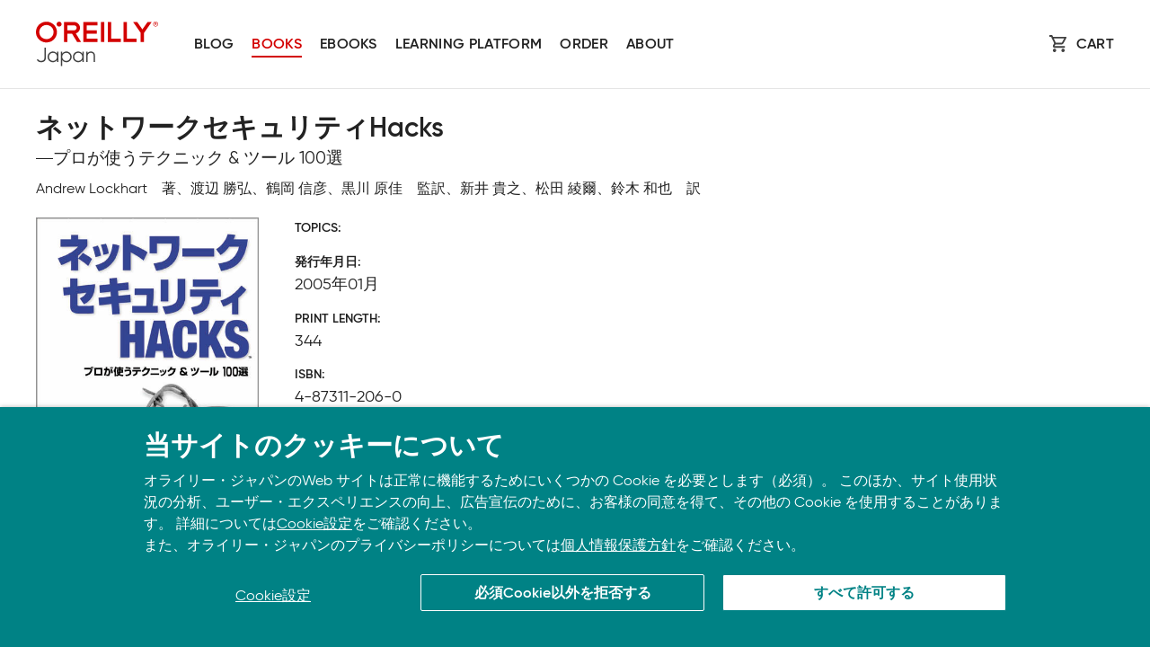

--- FILE ---
content_type: text/html
request_url: https://www.oreilly.co.jp/books/4873112060/toc.html
body_size: 6154
content:
<!DOCTYPE html>
<html lang="ja">

<head>
  
    <meta charset="utf-8">
    <meta http-equiv="x-ua-compatible" content="ie=edge">
    <meta name="viewport" content="width=device-width, initial-scale=1, shrink-to-fit=no">
    <title>ネットワークセキュリティHacks - O'Reilly Japan</title>
    <link rel="stylesheet" type="text/css" href="/assets/css/font-face.css">
    <link rel="stylesheet" type="text/css" href="/assets/css/layout.css">
    <link rel="stylesheet" type="text/css" href="/assets/css/layout-books.css">
    <link rel="icon" type="image/png" href="https://www.oreilly.com/favicon.ico">

    <meta name="format-detection" content="telephone=no">
    <meta property="og:title" content="ネットワークセキュリティHacks" />
    <meta property="og:type" content="article" />
    <meta property="og:image"
      content="https://www.oreilly.co.jp/books/images/picture_large4-87311-206-0.jpeg" />
    <meta property="og:image:secure_url"
      content="https://www.oreilly.co.jp/books/images/picture_large4-87311-206-0.jpeg" />
    <meta property="og:url"
      content="https://www.oreilly.co.jp/books/4873112060/" />
    <meta name="twitter:card" content="summary_large_image" />
    <meta name="twitter:site" content="O'Reilly Japan" />
    <meta name="twitter:creator" content="oreilly_japan" />
    <link href="http://www.oreilly.co.jp/sales/atom.xml" type="application/atom+xml" rel="alternate"
      title="Sales Information" />
    <meta property="og:description"
      content="本書では、Unix系OSおよびWindows OSで広く利用されているツールを使って実現できる実践的で巧みなセキュリティテクニックを紹介します。パーミッションの設定、パッチの自動適用、暗号化、VPN、侵入検知、ログ管理など稼動中のシステムをセキュアな状態で運用するためのテクニックをはじめ、攻撃に備えてシステムにワナを仕掛ける方法、不正アクセスを許してしまった場合のインシデントレスポンス、不正アクセスを検出し攻撃者がとったすべての行動を追跡する方法など、本書で紹介するHackは多岐にわたります。サーバやネットワークをよこしまで陰険な攻撃から守るための効果的な方法が短時間で理解できるでしょう。" />
    <link rel="canonical"
      href="https://www.oreilly.co.jp//books/4873112060/" />
    <link rel="amphtml"
      href="https://www.oreilly.co.jp//books/4873112060/mobile.html">
    <!-- Google Tag Manager -->
    <script>(function (w, d, s, l, i) { w[l] = w[l] || []; w[l].push({ 'gtm.start': new Date().getTime(), event: 'gtm.js' }); var f = d.getElementsByTagName(s)[0], j = d.createElement(s), dl = l != 'dataLayer' ? '&l=' + l : ''; j.async = true; j.src = 'https://www.googletagmanager.com/gtm.js?id=' + i + dl; f.parentNode.insertBefore(j, f); })(window, document, 'script', 'dataLayer', 'GTM-KR9JFVC');</script>
    <!-- End Google Tag Manager -->

    <!-- Global site tag (gtag.js) - Google Analytics -->
    <script async src="https://www.googletagmanager.com/gtag/js?id=G-M7QE72H4KS"></script>
    <script>
      window.dataLayer = window.dataLayer || [];
      function gtag() { dataLayer.push(arguments); }
      gtag('js', new Date());
      gtag('config', 'G-M7QE72H4KS');
    </script>
    <style>
      .collapsible {
        background-color: white;
        border: 0;
        border-bottom: 1px solid rgb(246, 246, 246);
        margin: 0;
        padding: 0;
        cursor: pointer;
        width: 100%;
        text-align: left;
        outline: none;
        font-size: 1.5rem;
        font-weight: 700;
        line-height: 1.5em;
      }

      .collapsible:after {
        content: '\02795';
        /* Unicode character for "plus" sign (+) */
        font-size: 1.0rem;
        margin-left: 5px;
        float: right;
      }

      .collapsible-active:after {
        content: "\2796";
        /* Unicode character for "minus" sign (-) */
      }

      .collapsible:hover {
        box-shadow: 2px0 4px 8px rgb(0, 0, 0, .1);
        transition: box-shadow .2s;
        cursor: pointer;
      }

      .collapsible+section {
        padding: 0;
        margin-bottom: 30px;
        background-color: white;
        max-height: 0;
        overflow: hidden;
        transition: max-height 0.05s ease-out;
      }
    </style>
</head>

<body>
  <!-- Google Tag Manager (noscript) -->
  <noscript><iframe src="https://www.googletagmanager.com/ns.html?id=GTM-KR9JFVC" height="0" width="0"
      style="display:none;visibility:hidden"></iframe></noscript>
  <!-- End Google Tag Manager (noscript) -->
  <div id="skipToMain" class="nav__SkipToMain"><a href="#maincontent">Skip to main content</a></div>

  <header role="banner" class="nav__GlboalHeader">
    <div class="pageWidth">
      <nav role="navigation" aria-label="site sections" class="nav__GlobalNav">
        <a aria-current="page" title="Go to home page" class="nav__Logo" href="/"><img
            src="/assets/images/logo_oreilly_japan.svg" alt="O'Reilly logo"></a>
        <div class="nav__NavItems" id="nav__NavItems">
          <div class="nav__NavGroup">
            <a class="nav__Link" href="/blog/">Blog</a>
            <a class="nav__Link active" href="/books/">Books</a>
            <a class="nav__Link" href="/ebook/">Ebooks</a>
            <a class="nav__Link" href="/online-learning/">Learning platform</a>
            <a class="nav__Link" href="/order/">Order</a>
            <a class="nav__Link" href="/company/">About</a>
          </div>
          <div class="nav__CTA">
            <a href="/ebook/cart" class="nav__Cart">Cart</a>
          </div>
        </div>
        <button id="nav__MobileBtn" aria-expanded="false" aria-controls="menuList"
          class="nav__MobileBtn"><span><span></span></span></button>
      </nav>
    </div>
  </header>


  <main id="maincontent">
    <div class="pageWidth">
      <h1 itemprop="name">
        ネットワークセキュリティHacks
      </h1>
      <p class='sub_title'> ―プロが使うテクニック &amp; ツール 100選</p>
      
      <span itemprop="publisher" content="オライリー・ジャパン"></span>
      <div class="contributers">
        <span itemprop="author">
          Andrew Lockhart　著、渡辺 勝弘、鶴岡 信彦、黒川 原佳　監訳、新井 貴之、松田 綾爾、鈴木 和也　訳
        </span>
      </div>

      <section class="detail" itemscope itemtype="http://schema.org/Book">
        <div class="detail-cover">
          <img src="https://www.oreilly.co.jp/books/images/picture_large4-87311-206-0.jpeg"
            class="cover-photo" alt="[cover photo]" />
        </div>

        <dl class="item-props">
          <dt>TOPICS</dt>
          <dd>
        
          </dd>

          <dt>発行年月日</dt>
        
          <dd itemprop="datePublished" content="2005-01-28">
            2005年01月
          </dd>
        

        
          <dt>PRINT LENGTH</dt>
          <dd itemprop="numberOfPages">
            344
          </dd>
        

          <dt>ISBN</dt>
          <dd itemprop="isbn">
            4-87311-206-0
          </dd>

        
          <dt>原書</dt>
          <dd><a href="http://www.oreilly.com/catalog/netsechacks/">
              Network Security Hacks 
            </a></dd>
        

          <dt>FORMAT</dt>
          <dd>
            
            
            

            <div class="buying-options">
              

              

              
                <div class="option-item">
                </div>
              
            </div>
          </dd>
        </dl>

        <div id="detail" class="content">
          <p itemprop="description">
            本書では、Unix系OSおよびWindows OSで広く利用されているツールを使って実現できる実践的で巧みなセキュリティテクニックを紹介します。パーミッションの設定、パッチの自動適用、暗号化、VPN、侵入検知、ログ管理など稼動中のシステムをセキュアな状態で運用するためのテクニックをはじめ、攻撃に備えてシステムにワナを仕掛ける方法、不正アクセスを許してしまった場合のインシデントレスポンス、不正アクセスを検出し攻撃者がとったすべての行動を追跡する方法など、本書で紹介するHackは多岐にわたります。サーバやネットワークをよこしまで陰険な攻撃から守るための効果的な方法が短時間で理解できるでしょう。
          </p>
        </div>

      

      

        <h2 class="collapsible">目次</h2>
        <section>
          <div id="toc">
            <pre>監訳者まえがき
クレジット
はじめに
1章　Unixシステムセキュリティ 
	1.	セキュアなマウントポイントの設定
	2.	SUIDおよびSGIDプログラムの調査
	3.	書き込みパーミッション設定が甘いディレクトリの捜索
	4.	POSIX ACLで柔軟な権限を設定
	5.	ログの改ざん防止
	6.	管理権限の分担化
	7.	暗号シグネチャの自動検証
	8.	ネットワークサービスのチェック
	9.	サービスのネットワーク利用を制御
	10.	サンドボックスによる実行環境の制限
	11.	ProFTPDの認証にMySQLを利用
	12.	スタックへの攻撃防止
	13.	セキュアOSを用いたセキュリティ対策
	14.	コマンドバイナリの改ざんに備える
	15.	Systraceによるシステムコールの制限
	16.	Systraceポリシーの自動生成
	17.	PAMによるログインの制御
	18.	制限シェルの利用
	19.	ユーザーやグループへのリソース制限
	20.	システムアップデートの自動化
2章　Windowsシステムセキュリティ 
	21.	パッチ適用状況のチェック
	22.	オープン状態のファイルとオープンしているプロセスのリスト取得
	23.	稼動中のサービスとオープンされているポートのリスト取得
	24.	システム監査の設定
	25.	イベントログのセキュリティ確保
	26.	ログファイルの最大サイズの変更
	27.	デフォルト共有の解除
	28.	一時ファイルフォルダの暗号化
	29.	シャットダウン時におけるページングファイルの初期化
	30.	アプリケーションの実行をユーザーごとに制限
3章　ネットワークセキュリティ 
	31.	ARPスプーフィングの検出
	32.	スタティックARPテーブルの活用
	33.	iptablesによるファイアウォール構築
	34.	OpenBSDのPF（PacketFilter）によるファイアウォール構築
	35.	認証ゲートウェイの作成
	36.	Windowsファイアウォール
	37.	外部との不要な通信の制限
	38.	ファイアウォールの検証
	39.	NetfilterによるMACフィルタリング
	40.	OSの特定防止
	41.	OS検知ソフトウェアへの対策
	42.	ネットワークの状況把握
	43.	脆弱性のスキャン
	44.	時刻同期の確保
	45.	認証局（CA）の構築
	46.	クライアントへのSSL証明書の配布
	47.	SSLによるIMAPとPOPの暗号化
	48.	TLSを有効にしたSMTPの設定
	49.	ネットワーク盗聴の検知
	50.	ApacheでのSSLとsuEXECの利用
	51.	BINDのセキュリティ向上
	52.	MySQLのセキュリティ向上
	53.	Unixにおけるセキュアなファイル共有
4章　ログの取得 
	54.	Syslogサーバによるログの集中管理
	55.	Syslogの運用管理
	56.	Syslogを使ったWindowsログの管理
	57.	ログの自動解析
	58.	ログの自動監視
	59.	リモートコンピュータからのログの集約
	60.	プロセス監視によるユーザーの行動記録
5章　監視と傾向分析 
	61.	ネットワーク監視
	62.	トレンドグラフ
	63.	ntopによるリアルタイムネットワーク監視
	64.	ネットワークトラフィックの監査
	65.	iptablesを利用したネットワーク統計
	66.	リモートからのネットワーク解析
	67.	ネットワークノードの探索
6章　暗号化とVPN 
	68.	LinuxでのIPsec利用
	69.	FreeBSDでのIPsec利用
	70.	OpenBSDでのIPsec利用
	71.	PPTPトンネリング
	72.	FreeS/WANでのOpportunistic Encryptionの利用
	73.	SSHを利用した暗号化通信
	74.	SSHクライアント鍵で即座にログイン
	75.	SSHを利用したセキュアなSquidプロキシ
	76.	SOCKSプロキシとしてのSSH利用
	77.	SSLを利用した暗号化トンネルの構築
	78.	HTTPトンネルの構築
	79.	VTunとSSHを利用したトンネリング
	80.	異なるプラットフォーム間でのVPN構築
	81.	PPPトンネリング
7章　ネットワーク侵入検知 
	82.	Snortを利用した侵入検知
	83.	アラートの追跡
	84.	Snortの監視
	85.	リアルタイムモニタリング
	86.	センサーの管理
	87.	オリジナルのSnortルールを書く
	88.	Snort_inlineを利用した侵入防御
	89.	SnortSamを利用したダイナミックファイアウォール
	90.	Snortルールの自動アップデート
	91.	分散ステルスセンサーネットワークの構築
	92.	Barnyardを用いたSnortの高速化
	93.	Webアプリケーション侵入の検知と回避
	94.	ハニーポットの構築
	95.	ハニーポットへの攻撃記録
8章　復旧と対応 
	96.	ファイルシステムのイメージ作成
	97.	ファイルの改ざん検出
	98.	RPMパッケージの改ざん検出
	99.	rootkitの検出
	100.	ネットワークの管理者の検索

索引

</pre>
          </div>
        </section>
      </section>

    
      <div class="related-items">
        <div class="sectionRow__Heading">
          <h3>関連書籍</h3>
        </div>
      

        <div class="sectionRow__Content">
          <div class="sectionRow__BestLarge" id="bestEbooks">
        
        
          </div>

          <div class="sectionRow__BestThumbnails" id="bestEbookThumbnails">
        
        
          </div>
        </div>
    
      </div>
    </div>
  </main>

  <footer class="footer__FooterSection">
    <div class="pageWidth">
      <div class="footer__FooterTop">
        <div class="footer__List">
          <h3><a href="https://www.oreilly.co.jp/company/">About</a></h3>
          <a href="https://www.oreilly.co.jp/company/">会社概要</a>
          <a href="https://www.oreilly.co.jp/orj/privacypolicy.shtml">個人情報について</a>
          <a href="http://www.oreilly.com/">O’Reilly Media</a>
        </div>

        <div class="footer__List">
          <h3><a href="https://www.oreilly.co.jp/company/">Support</a></h3>
          <a href="https://www.oreilly.co.jp/feedback/">Contact us</a>
          <a href="https://www.oreilly.co.jp/bookclub/">Bookclub</a>
          <a href="https://www.oreilly.co.jp/order/">書籍注文</a>
        </div>

        <div class="footer__Apps">
          <h3>Download the O’Reilly app</h3>

          <p>Take O’Reilly with you and learn anywhere, anytime on your phone <span class="nowrap">and tablet.</span>
          </p>

          <div class="footer__DownloadLinks">
            <a href="https://itunes.apple.com/us/app/safari-to-go/id881697395"><img
                src="https://cdn.oreillystatic.com/oreilly/images/app-store-logo.png" alt="Apple app store"></a>

            <a href="https://play.google.com/store/apps/details?id=com.safariflow.queue"><img
                src="https://cdn.oreillystatic.com/oreilly/images/google-play-logo.png" alt="Google play store"></a>
          </div>
        </div>
      </div>

      <div class="footer__FooterBase">
        <a aria-current="page" class="footer__Logo" title="Go to home page" href="/"><img
            src="/assets/images/logo_oreilly_japan.svg" alt="O'Reilly logo"></a>
        <p>© 2026, O’Reilly Japan, Inc. oreilly.co.jpに掲載されているすべてのトレードマークおよび登録商標は、それぞれの所有者に帰属します。</p>
      </div>
    </div>
  </footer>


  <script src="/assets/scripts/cookies-policy.6d8dcbae.js"></script>
  <script>
    let coll = document.getElementsByClassName('collapsible');
    for (let i = 0; i < coll.length; i++) {
      let button = document.createElement('button');
      button.setAttribute('type', 'button');
      button.setAttribute('class', 'collapsible');
      button.textContent = coll[i].textContent;
      coll[i].replaceWith(button)

      coll[i].addEventListener('click', function () {
        this.classList.toggle('collapsible-active');
        let content = this.nextElementSibling;
        if (content.style.maxHeight) {
          content.style.maxHeight = null;
        } else {
          content.style.maxHeight = content.scrollHeight + 'px';
        }
      });
    }
  </script>
  <script src="/assets/scripts/scripts.js"></script>

  <!-- Global site tag (gtag.js) - Google Analytics -->
  <script async src="https://www.googletagmanager.com/gtag/js?id=UA-6009404-1"></script>
  <script>
    window.dataLayer = window.dataLayer || [];
    function gtag() { dataLayer.push(arguments); }
    gtag('js', new Date());

    gtag('config', 'UA-6009404-1');
  </script>
</body>

</html>


--- FILE ---
content_type: application/javascript
request_url: https://www.oreilly.co.jp/assets/scripts/cookies-policy.6d8dcbae.js
body_size: 33266
content:
(function(){var e={9662:function(e,t,n){var o=n(614),r=n(6330),i=TypeError;e.exports=function(e){if(o(e))return e;throw i(r(e)+" is not a function")}},6077:function(e,t,n){var o=n(614),r=String,i=TypeError;e.exports=function(e){if("object"==typeof e||o(e))return e;throw i("Can't set "+r(e)+" as a prototype")}},1223:function(e,t,n){var o=n(5112),r=n(30),i=n(3070).f,s=o("unscopables"),c=Array.prototype;void 0==c[s]&&i(c,s,{configurable:!0,value:r(null)}),e.exports=function(e){c[s][e]=!0}},9670:function(e,t,n){var o=n(111),r=String,i=TypeError;e.exports=function(e){if(o(e))return e;throw i(r(e)+" is not an object")}},1318:function(e,t,n){var o=n(5656),r=n(1400),i=n(6244),s=function(e){return function(t,n,s){var c,a=o(t),l=i(a),u=r(s,l);if(e&&n!=n){while(l>u)if(c=a[u++],c!=c)return!0}else for(;l>u;u++)if((e||u in a)&&a[u]===n)return e||u||0;return!e&&-1}};e.exports={includes:s(!0),indexOf:s(!1)}},4326:function(e,t,n){var o=n(1702),r=o({}.toString),i=o("".slice);e.exports=function(e){return i(r(e),8,-1)}},648:function(e,t,n){var o=n(1694),r=n(614),i=n(4326),s=n(5112),c=s("toStringTag"),a=Object,l="Arguments"==i(function(){return arguments}()),u=function(e,t){try{return e[t]}catch(n){}};e.exports=o?i:function(e){var t,n,o;return void 0===e?"Undefined":null===e?"Null":"string"==typeof(n=u(t=a(e),c))?n:l?i(t):"Object"==(o=i(t))&&r(t.callee)?"Arguments":o}},7741:function(e,t,n){var o=n(1702),r=Error,i=o("".replace),s=function(e){return String(r(e).stack)}("zxcasd"),c=/\n\s*at [^:]*:[^\n]*/,a=c.test(s);e.exports=function(e,t){if(a&&"string"==typeof e&&!r.prepareStackTrace)while(t--)e=i(e,c,"");return e}},9920:function(e,t,n){var o=n(2597),r=n(3887),i=n(1236),s=n(3070);e.exports=function(e,t,n){for(var c=r(t),a=s.f,l=i.f,u=0;u<c.length;u++){var f=c[u];o(e,f)||n&&o(n,f)||a(e,f,l(t,f))}}},8880:function(e,t,n){var o=n(9781),r=n(3070),i=n(9114);e.exports=o?function(e,t,n){return r.f(e,t,i(1,n))}:function(e,t,n){return e[t]=n,e}},9114:function(e){e.exports=function(e,t){return{enumerable:!(1&e),configurable:!(2&e),writable:!(4&e),value:t}}},8052:function(e,t,n){var o=n(614),r=n(3070),i=n(6339),s=n(3072);e.exports=function(e,t,n,c){c||(c={});var a=c.enumerable,l=void 0!==c.name?c.name:t;if(o(n)&&i(n,l,c),c.global)a?e[t]=n:s(t,n);else{try{c.unsafe?e[t]&&(a=!0):delete e[t]}catch(u){}a?e[t]=n:r.f(e,t,{value:n,enumerable:!1,configurable:!c.nonConfigurable,writable:!c.nonWritable})}return e}},3072:function(e,t,n){var o=n(7854),r=Object.defineProperty;e.exports=function(e,t){try{r(o,e,{value:t,configurable:!0,writable:!0})}catch(n){o[e]=t}return t}},9781:function(e,t,n){var o=n(7293);e.exports=!o((function(){return 7!=Object.defineProperty({},1,{get:function(){return 7}})[1]}))},317:function(e,t,n){var o=n(7854),r=n(111),i=o.document,s=r(i)&&r(i.createElement);e.exports=function(e){return s?i.createElement(e):{}}},8113:function(e,t,n){var o=n(5005);e.exports=o("navigator","userAgent")||""},7392:function(e,t,n){var o,r,i=n(7854),s=n(8113),c=i.process,a=i.Deno,l=c&&c.versions||a&&a.version,u=l&&l.v8;u&&(o=u.split("."),r=o[0]>0&&o[0]<4?1:+(o[0]+o[1])),!r&&s&&(o=s.match(/Edge\/(\d+)/),(!o||o[1]>=74)&&(o=s.match(/Chrome\/(\d+)/),o&&(r=+o[1]))),e.exports=r},748:function(e){e.exports=["constructor","hasOwnProperty","isPrototypeOf","propertyIsEnumerable","toLocaleString","toString","valueOf"]},2914:function(e,t,n){var o=n(7293),r=n(9114);e.exports=!o((function(){var e=Error("a");return!("stack"in e)||(Object.defineProperty(e,"stack",r(1,7)),7!==e.stack)}))},2109:function(e,t,n){var o=n(7854),r=n(1236).f,i=n(8880),s=n(8052),c=n(3072),a=n(9920),l=n(4705);e.exports=function(e,t){var n,u,f,p,d,h,v=e.target,g=e.global,m=e.stat;if(u=g?o:m?o[v]||c(v,{}):(o[v]||{}).prototype,u)for(f in t){if(d=t[f],e.dontCallGetSet?(h=r(u,f),p=h&&h.value):p=u[f],n=l(g?f:v+(m?".":"#")+f,e.forced),!n&&void 0!==p){if(typeof d==typeof p)continue;a(d,p)}(e.sham||p&&p.sham)&&i(d,"sham",!0),s(u,f,d,e)}}},7293:function(e){e.exports=function(e){try{return!!e()}catch(t){return!0}}},2104:function(e,t,n){var o=n(4374),r=Function.prototype,i=r.apply,s=r.call;e.exports="object"==typeof Reflect&&Reflect.apply||(o?s.bind(i):function(){return s.apply(i,arguments)})},4374:function(e,t,n){var o=n(7293);e.exports=!o((function(){var e=function(){}.bind();return"function"!=typeof e||e.hasOwnProperty("prototype")}))},6916:function(e,t,n){var o=n(4374),r=Function.prototype.call;e.exports=o?r.bind(r):function(){return r.apply(r,arguments)}},6530:function(e,t,n){var o=n(9781),r=n(2597),i=Function.prototype,s=o&&Object.getOwnPropertyDescriptor,c=r(i,"name"),a=c&&"something"===function(){}.name,l=c&&(!o||o&&s(i,"name").configurable);e.exports={EXISTS:c,PROPER:a,CONFIGURABLE:l}},1702:function(e,t,n){var o=n(4374),r=Function.prototype,i=r.bind,s=r.call,c=o&&i.bind(s,s);e.exports=o?function(e){return e&&c(e)}:function(e){return e&&function(){return s.apply(e,arguments)}}},5005:function(e,t,n){var o=n(7854),r=n(614),i=function(e){return r(e)?e:void 0};e.exports=function(e,t){return arguments.length<2?i(o[e]):o[e]&&o[e][t]}},8173:function(e,t,n){var o=n(9662);e.exports=function(e,t){var n=e[t];return null==n?void 0:o(n)}},7854:function(e,t,n){var o=function(e){return e&&e.Math==Math&&e};e.exports=o("object"==typeof globalThis&&globalThis)||o("object"==typeof window&&window)||o("object"==typeof self&&self)||o("object"==typeof n.g&&n.g)||function(){return this}()||Function("return this")()},2597:function(e,t,n){var o=n(1702),r=n(7908),i=o({}.hasOwnProperty);e.exports=Object.hasOwn||function(e,t){return i(r(e),t)}},3501:function(e){e.exports={}},490:function(e,t,n){var o=n(5005);e.exports=o("document","documentElement")},4664:function(e,t,n){var o=n(9781),r=n(7293),i=n(317);e.exports=!o&&!r((function(){return 7!=Object.defineProperty(i("div"),"a",{get:function(){return 7}}).a}))},8361:function(e,t,n){var o=n(1702),r=n(7293),i=n(4326),s=Object,c=o("".split);e.exports=r((function(){return!s("z").propertyIsEnumerable(0)}))?function(e){return"String"==i(e)?c(e,""):s(e)}:s},9587:function(e,t,n){var o=n(614),r=n(111),i=n(7674);e.exports=function(e,t,n){var s,c;return i&&o(s=t.constructor)&&s!==n&&r(c=s.prototype)&&c!==n.prototype&&i(e,c),e}},2788:function(e,t,n){var o=n(1702),r=n(614),i=n(5465),s=o(Function.toString);r(i.inspectSource)||(i.inspectSource=function(e){return s(e)}),e.exports=i.inspectSource},8340:function(e,t,n){var o=n(111),r=n(8880);e.exports=function(e,t){o(t)&&"cause"in t&&r(e,"cause",t.cause)}},9909:function(e,t,n){var o,r,i,s=n(8536),c=n(7854),a=n(1702),l=n(111),u=n(8880),f=n(2597),p=n(5465),d=n(6200),h=n(3501),v="Object already initialized",g=c.TypeError,m=c.WeakMap,y=function(e){return i(e)?r(e):o(e,{})},b=function(e){return function(t){var n;if(!l(t)||(n=r(t)).type!==e)throw g("Incompatible receiver, "+e+" required");return n}};if(s||p.state){var x=p.state||(p.state=new m),_=a(x.get),C=a(x.has),w=a(x.set);o=function(e,t){if(C(x,e))throw new g(v);return t.facade=e,w(x,e,t),t},r=function(e){return _(x,e)||{}},i=function(e){return C(x,e)}}else{var k=d("state");h[k]=!0,o=function(e,t){if(f(e,k))throw new g(v);return t.facade=e,u(e,k,t),t},r=function(e){return f(e,k)?e[k]:{}},i=function(e){return f(e,k)}}e.exports={set:o,get:r,has:i,enforce:y,getterFor:b}},614:function(e){e.exports=function(e){return"function"==typeof e}},4705:function(e,t,n){var o=n(7293),r=n(614),i=/#|\.prototype\./,s=function(e,t){var n=a[c(e)];return n==u||n!=l&&(r(t)?o(t):!!t)},c=s.normalize=function(e){return String(e).replace(i,".").toLowerCase()},a=s.data={},l=s.NATIVE="N",u=s.POLYFILL="P";e.exports=s},111:function(e,t,n){var o=n(614);e.exports=function(e){return"object"==typeof e?null!==e:o(e)}},1913:function(e){e.exports=!1},2190:function(e,t,n){var o=n(5005),r=n(614),i=n(7976),s=n(3307),c=Object;e.exports=s?function(e){return"symbol"==typeof e}:function(e){var t=o("Symbol");return r(t)&&i(t.prototype,c(e))}},6244:function(e,t,n){var o=n(7466);e.exports=function(e){return o(e.length)}},6339:function(e,t,n){var o=n(7293),r=n(614),i=n(2597),s=n(9781),c=n(6530).CONFIGURABLE,a=n(2788),l=n(9909),u=l.enforce,f=l.get,p=Object.defineProperty,d=s&&!o((function(){return 8!==p((function(){}),"length",{value:8}).length})),h=String(String).split("String"),v=e.exports=function(e,t,n){"Symbol("===String(t).slice(0,7)&&(t="["+String(t).replace(/^Symbol\(([^)]*)\)/,"$1")+"]"),n&&n.getter&&(t="get "+t),n&&n.setter&&(t="set "+t),(!i(e,"name")||c&&e.name!==t)&&(s?p(e,"name",{value:t,configurable:!0}):e.name=t),d&&n&&i(n,"arity")&&e.length!==n.arity&&p(e,"length",{value:n.arity});try{n&&i(n,"constructor")&&n.constructor?s&&p(e,"prototype",{writable:!1}):e.prototype&&(e.prototype=void 0)}catch(r){}var o=u(e);return i(o,"source")||(o.source=h.join("string"==typeof t?t:"")),e};Function.prototype.toString=v((function(){return r(this)&&f(this).source||a(this)}),"toString")},4758:function(e){var t=Math.ceil,n=Math.floor;e.exports=Math.trunc||function(e){var o=+e;return(o>0?n:t)(o)}},133:function(e,t,n){var o=n(7392),r=n(7293);e.exports=!!Object.getOwnPropertySymbols&&!r((function(){var e=Symbol();return!String(e)||!(Object(e)instanceof Symbol)||!Symbol.sham&&o&&o<41}))},8536:function(e,t,n){var o=n(7854),r=n(614),i=n(2788),s=o.WeakMap;e.exports=r(s)&&/native code/.test(i(s))},6277:function(e,t,n){var o=n(1340);e.exports=function(e,t){return void 0===e?arguments.length<2?"":t:o(e)}},30:function(e,t,n){var o,r=n(9670),i=n(6048),s=n(748),c=n(3501),a=n(490),l=n(317),u=n(6200),f=">",p="<",d="prototype",h="script",v=u("IE_PROTO"),g=function(){},m=function(e){return p+h+f+e+p+"/"+h+f},y=function(e){e.write(m("")),e.close();var t=e.parentWindow.Object;return e=null,t},b=function(){var e,t=l("iframe"),n="java"+h+":";return t.style.display="none",a.appendChild(t),t.src=String(n),e=t.contentWindow.document,e.open(),e.write(m("document.F=Object")),e.close(),e.F},x=function(){try{o=new ActiveXObject("htmlfile")}catch(t){}x="undefined"!=typeof document?document.domain&&o?y(o):b():y(o);var e=s.length;while(e--)delete x[d][s[e]];return x()};c[v]=!0,e.exports=Object.create||function(e,t){var n;return null!==e?(g[d]=r(e),n=new g,g[d]=null,n[v]=e):n=x(),void 0===t?n:i.f(n,t)}},6048:function(e,t,n){var o=n(9781),r=n(3353),i=n(3070),s=n(9670),c=n(5656),a=n(1956);t.f=o&&!r?Object.defineProperties:function(e,t){s(e);var n,o=c(t),r=a(t),l=r.length,u=0;while(l>u)i.f(e,n=r[u++],o[n]);return e}},3070:function(e,t,n){var o=n(9781),r=n(4664),i=n(3353),s=n(9670),c=n(4948),a=TypeError,l=Object.defineProperty,u=Object.getOwnPropertyDescriptor,f="enumerable",p="configurable",d="writable";t.f=o?i?function(e,t,n){if(s(e),t=c(t),s(n),"function"===typeof e&&"prototype"===t&&"value"in n&&d in n&&!n[d]){var o=u(e,t);o&&o[d]&&(e[t]=n.value,n={configurable:p in n?n[p]:o[p],enumerable:f in n?n[f]:o[f],writable:!1})}return l(e,t,n)}:l:function(e,t,n){if(s(e),t=c(t),s(n),r)try{return l(e,t,n)}catch(o){}if("get"in n||"set"in n)throw a("Accessors not supported");return"value"in n&&(e[t]=n.value),e}},1236:function(e,t,n){var o=n(9781),r=n(6916),i=n(5296),s=n(9114),c=n(5656),a=n(4948),l=n(2597),u=n(4664),f=Object.getOwnPropertyDescriptor;t.f=o?f:function(e,t){if(e=c(e),t=a(t),u)try{return f(e,t)}catch(n){}if(l(e,t))return s(!r(i.f,e,t),e[t])}},8006:function(e,t,n){var o=n(6324),r=n(748),i=r.concat("length","prototype");t.f=Object.getOwnPropertyNames||function(e){return o(e,i)}},5181:function(e,t){t.f=Object.getOwnPropertySymbols},7976:function(e,t,n){var o=n(1702);e.exports=o({}.isPrototypeOf)},6324:function(e,t,n){var o=n(1702),r=n(2597),i=n(5656),s=n(1318).indexOf,c=n(3501),a=o([].push);e.exports=function(e,t){var n,o=i(e),l=0,u=[];for(n in o)!r(c,n)&&r(o,n)&&a(u,n);while(t.length>l)r(o,n=t[l++])&&(~s(u,n)||a(u,n));return u}},1956:function(e,t,n){var o=n(6324),r=n(748);e.exports=Object.keys||function(e){return o(e,r)}},5296:function(e,t){"use strict";var n={}.propertyIsEnumerable,o=Object.getOwnPropertyDescriptor,r=o&&!n.call({1:2},1);t.f=r?function(e){var t=o(this,e);return!!t&&t.enumerable}:n},7674:function(e,t,n){var o=n(1702),r=n(9670),i=n(6077);e.exports=Object.setPrototypeOf||("__proto__"in{}?function(){var e,t=!1,n={};try{e=o(Object.getOwnPropertyDescriptor(Object.prototype,"__proto__").set),e(n,[]),t=n instanceof Array}catch(s){}return function(n,o){return r(n),i(o),t?e(n,o):n.__proto__=o,n}}():void 0)},2140:function(e,t,n){var o=n(6916),r=n(614),i=n(111),s=TypeError;e.exports=function(e,t){var n,c;if("string"===t&&r(n=e.toString)&&!i(c=o(n,e)))return c;if(r(n=e.valueOf)&&!i(c=o(n,e)))return c;if("string"!==t&&r(n=e.toString)&&!i(c=o(n,e)))return c;throw s("Can't convert object to primitive value")}},3887:function(e,t,n){var o=n(5005),r=n(1702),i=n(8006),s=n(5181),c=n(9670),a=r([].concat);e.exports=o("Reflect","ownKeys")||function(e){var t=i.f(c(e)),n=s.f;return n?a(t,n(e)):t}},2626:function(e,t,n){var o=n(3070).f;e.exports=function(e,t,n){n in e||o(e,n,{configurable:!0,get:function(){return t[n]},set:function(e){t[n]=e}})}},4488:function(e){var t=TypeError;e.exports=function(e){if(void 0==e)throw t("Can't call method on "+e);return e}},6200:function(e,t,n){var o=n(2309),r=n(9711),i=o("keys");e.exports=function(e){return i[e]||(i[e]=r(e))}},5465:function(e,t,n){var o=n(7854),r=n(3072),i="__core-js_shared__",s=o[i]||r(i,{});e.exports=s},2309:function(e,t,n){var o=n(1913),r=n(5465);(e.exports=function(e,t){return r[e]||(r[e]=void 0!==t?t:{})})("versions",[]).push({version:"3.23.3",mode:o?"pure":"global",copyright:"© 2014-2022 Denis Pushkarev (zloirock.ru)",license:"https://github.com/zloirock/core-js/blob/v3.23.3/LICENSE",source:"https://github.com/zloirock/core-js"})},1400:function(e,t,n){var o=n(9303),r=Math.max,i=Math.min;e.exports=function(e,t){var n=o(e);return n<0?r(n+t,0):i(n,t)}},5656:function(e,t,n){var o=n(8361),r=n(4488);e.exports=function(e){return o(r(e))}},9303:function(e,t,n){var o=n(4758);e.exports=function(e){var t=+e;return t!==t||0===t?0:o(t)}},7466:function(e,t,n){var o=n(9303),r=Math.min;e.exports=function(e){return e>0?r(o(e),9007199254740991):0}},7908:function(e,t,n){var o=n(4488),r=Object;e.exports=function(e){return r(o(e))}},7593:function(e,t,n){var o=n(6916),r=n(111),i=n(2190),s=n(8173),c=n(2140),a=n(5112),l=TypeError,u=a("toPrimitive");e.exports=function(e,t){if(!r(e)||i(e))return e;var n,a=s(e,u);if(a){if(void 0===t&&(t="default"),n=o(a,e,t),!r(n)||i(n))return n;throw l("Can't convert object to primitive value")}return void 0===t&&(t="number"),c(e,t)}},4948:function(e,t,n){var o=n(7593),r=n(2190);e.exports=function(e){var t=o(e,"string");return r(t)?t:t+""}},1694:function(e,t,n){var o=n(5112),r=o("toStringTag"),i={};i[r]="z",e.exports="[object z]"===String(i)},1340:function(e,t,n){var o=n(648),r=String;e.exports=function(e){if("Symbol"===o(e))throw TypeError("Cannot convert a Symbol value to a string");return r(e)}},6330:function(e){var t=String;e.exports=function(e){try{return t(e)}catch(n){return"Object"}}},9711:function(e,t,n){var o=n(1702),r=0,i=Math.random(),s=o(1..toString);e.exports=function(e){return"Symbol("+(void 0===e?"":e)+")_"+s(++r+i,36)}},3307:function(e,t,n){var o=n(133);e.exports=o&&!Symbol.sham&&"symbol"==typeof Symbol.iterator},3353:function(e,t,n){var o=n(9781),r=n(7293);e.exports=o&&r((function(){return 42!=Object.defineProperty((function(){}),"prototype",{value:42,writable:!1}).prototype}))},5112:function(e,t,n){var o=n(7854),r=n(2309),i=n(2597),s=n(9711),c=n(133),a=n(3307),l=r("wks"),u=o.Symbol,f=u&&u["for"],p=a?u:u&&u.withoutSetter||s;e.exports=function(e){if(!i(l,e)||!c&&"string"!=typeof l[e]){var t="Symbol."+e;c&&i(u,e)?l[e]=u[e]:l[e]=a&&f?f(t):p(t)}return l[e]}},9191:function(e,t,n){"use strict";var o=n(5005),r=n(2597),i=n(8880),s=n(7976),c=n(7674),a=n(9920),l=n(2626),u=n(9587),f=n(6277),p=n(8340),d=n(7741),h=n(2914),v=n(9781),g=n(1913);e.exports=function(e,t,n,m){var y="stackTraceLimit",b=m?2:1,x=e.split("."),_=x[x.length-1],C=o.apply(null,x);if(C){var w=C.prototype;if(!g&&r(w,"cause")&&delete w.cause,!n)return C;var k=o("Error"),S=t((function(e,t){var n=f(m?t:e,void 0),o=m?new C(e):new C;return void 0!==n&&i(o,"message",n),h&&i(o,"stack",d(o.stack,2)),this&&s(w,this)&&u(o,this,S),arguments.length>b&&p(o,arguments[b]),o}));if(S.prototype=w,"Error"!==_?c?c(S,k):a(S,k,{name:!0}):v&&y in C&&(l(S,C,y),l(S,C,"prepareStackTrace")),a(S,C),!g)try{w.name!==_&&i(w,"name",_),w.constructor=S}catch(O){}return S}}},6699:function(e,t,n){"use strict";var o=n(2109),r=n(1318).includes,i=n(7293),s=n(1223),c=i((function(){return!Array(1).includes()}));o({target:"Array",proto:!0,forced:c},{includes:function(e){return r(this,e,arguments.length>1?arguments[1]:void 0)}}),s("includes")},1703:function(e,t,n){var o=n(2109),r=n(7854),i=n(2104),s=n(9191),c="WebAssembly",a=r[c],l=7!==Error("e",{cause:7}).cause,u=function(e,t){var n={};n[e]=s(e,t,l),o({global:!0,constructor:!0,arity:1,forced:l},n)},f=function(e,t){if(a&&a[e]){var n={};n[e]=s(c+"."+e,t,l),o({target:c,stat:!0,constructor:!0,arity:1,forced:l},n)}};u("Error",(function(e){return function(t){return i(e,this,arguments)}})),u("EvalError",(function(e){return function(t){return i(e,this,arguments)}})),u("RangeError",(function(e){return function(t){return i(e,this,arguments)}})),u("ReferenceError",(function(e){return function(t){return i(e,this,arguments)}})),u("SyntaxError",(function(e){return function(t){return i(e,this,arguments)}})),u("TypeError",(function(e){return function(t){return i(e,this,arguments)}})),u("URIError",(function(e){return function(t){return i(e,this,arguments)}})),f("CompileError",(function(e){return function(t){return i(e,this,arguments)}})),f("LinkError",(function(e){return function(t){return i(e,this,arguments)}})),f("RuntimeError",(function(e){return function(t){return i(e,this,arguments)}}))},7370:function(e,t,n){"use strict";n.r(t);var o=n(8081),r=n.n(o),i=n(3645),s=n.n(i),c=s()(r());c.push([e.id,"*[data-v-2a49aab4]{margin:0;padding:0}",""]),t["default"]=c},8594:function(e,t,n){"use strict";n.r(t);var o=n(8081),r=n.n(o),i=n(3645),s=n.n(i),c=s()(r());c.push([e.id,'.v-enter-from[data-v-5beadcd2]{transition:transform .2s;transform:translateY(100px)}.v-enter-to[data-v-5beadcd2],.v-leave-from[data-v-5beadcd2]{transform:translateY(0)}.v-leave-from[data-v-5beadcd2]{transition:transform .2s}.v-leave-to[data-v-5beadcd2]{transform:translateY(100px)}#cookie-notice[data-v-5beadcd2]{--button-color:#008285;position:fixed;z-index:1000;margin:auto 0;padding:0;bottom:0;width:100%;background-color:var(--button-color);color:#fff;box-shadow:0 0 5px rgba(0,0,0,.3);transition:all .5s ease-out}.page-width[data-v-5beadcd2]{width:100%;max-width:1000px;margin:30px 0 10px 0;padding:0 20px 0 20px}@media(min-width:32em){.page-width[data-v-5beadcd2]{max-width:1000px;margin:30px auto;padding:0 20px 0 20px}}.buttons[data-v-5beadcd2]{display:flex;flex-direction:column;margin-top:20px}.buttons>a[data-v-5beadcd2]{display:block;width:100%;text-align:center;line-height:3em}.buttons>button[data-v-5beadcd2]{width:100%;margin-bottom:10px}@media(min-width:32em){.buttons[data-v-5beadcd2]{flex-direction:row}.buttons>button[data-v-5beadcd2]{width:none;margin-left:20px}}a[data-v-5beadcd2],a[data-v-5beadcd2]:hover,a[data-v-5beadcd2]:visited{color:#fff;text-decoration:underline;cursor:pointer}h1[data-v-5beadcd2]{font-size:30px;line-height:1em;margin:0 0 10px 0;padding:0;font-feature-settings:"palt" 1}.update-button[data-v-5beadcd2]{display:inline-block;margin-bottom:0 0 20px 0;padding:10px 19px 8px 19px;border-radius:2px;font-size:1rem;font-weight:600;font-family:gilroy,Arial,sans-serif;text-decoration:none;outline:none;border:none;cursor:pointer}.update-button[data-v-5beadcd2]:focus,.update-button[data-v-5beadcd2]:hover{text-decoration:none;box-shadow:0 1px 4px rgba(0,0,0,.3)}.primary-button[data-v-5beadcd2],.primary-button[data-v-5beadcd2]:visited{border:1px solid;background-color:#fff;color:var(--button-color)}.secondary-button[data-v-5beadcd2],.secondary-button[data-v-5beadcd2]:visited{border:1px solid #fff;color:#fff;background-color:transparent}',""]),t["default"]=c},9401:function(e,t,n){"use strict";n.r(t);var o=n(8081),r=n.n(o),i=n(3645),s=n.n(i),c=s()(r());c.push([e.id,"#cookie-preferences[data-v-354565ba]{--button-color:#008285;--border-color:#f1f1f1;position:fixed;top:0;z-index:1000;width:100%;height:100vh;margin:0;padding:0;background-color:rgba(0,0,0,.8);overflow-y:scroll}.update-button[data-v-354565ba]{display:inline-block;margin-bottom:0 0 20px 0;padding:10px 19px 8px 19px;border-radius:2px;font-size:1rem;font-weight:600;font-family:gilroy,Arial,sans-serif;text-decoration:none;outline:none;border:none;cursor:pointer}.update-button[data-v-354565ba]:focus,.update-button[data-v-354565ba]:hover{text-decoration:none;box-shadow:0 1px 4px rgba(0,0,0,.3)}.primary-button[data-v-354565ba],.primary-button[data-v-354565ba]:visited{border:1px solid var(--button-color);background-color:var(--button-color);color:#fff}.secondary-button[data-v-354565ba],.secondary-button[data-v-354565ba]:visited{border:1px solid var(--button-color);color:var(--button-color);background-color:transparent}section[data-v-354565ba]{background-color:#fff;width:100%;max-width:800px;margin:20px auto;border-radius:4px}section>*[data-v-354565ba]{padding-left:20px}h1[data-v-354565ba]{text-align:center;border-bottom:1px solid var(--border-color)}h1[data-v-354565ba],h1 .close[data-v-354565ba]{font-size:24px;line-height:2em}h1 .close[data-v-354565ba]{display:block;float:right;padding-right:15px;font-weight:300}h1 a[data-v-354565ba],h1 a[data-v-354565ba]:hover,h1 a[data-v-354565ba]:visited{color:#000;text-decoration:none;cursor:pointer}h2[data-v-354565ba]{font-size:20px;line-height:2em}input[type=radio][data-v-354565ba]{margin-left:2em}.buttons[data-v-354565ba]{border-top:1px solid var(--border-color);padding:20px;margin-top:20px;display:flex;flex-direction:column;justify-content:space-between}button[data-v-354565ba]{margin-bottom:10px}@media(min-width:32em){.buttons[data-v-354565ba]{flex-direction:row}button[data-v-354565ba]{width:none}}",""]),t["default"]=c},3645:function(e){"use strict";e.exports=function(e){var t=[];return t.toString=function(){return this.map((function(t){var n="",o="undefined"!==typeof t[5];return t[4]&&(n+="@supports (".concat(t[4],") {")),t[2]&&(n+="@media ".concat(t[2]," {")),o&&(n+="@layer".concat(t[5].length>0?" ".concat(t[5]):""," {")),n+=e(t),o&&(n+="}"),t[2]&&(n+="}"),t[4]&&(n+="}"),n})).join("")},t.i=function(e,n,o,r,i){"string"===typeof e&&(e=[[null,e,void 0]]);var s={};if(o)for(var c=0;c<this.length;c++){var a=this[c][0];null!=a&&(s[a]=!0)}for(var l=0;l<e.length;l++){var u=[].concat(e[l]);o&&s[u[0]]||("undefined"!==typeof i&&("undefined"===typeof u[5]||(u[1]="@layer".concat(u[5].length>0?" ".concat(u[5]):""," {").concat(u[1],"}")),u[5]=i),n&&(u[2]?(u[1]="@media ".concat(u[2]," {").concat(u[1],"}"),u[2]=n):u[2]=n),r&&(u[4]?(u[1]="@supports (".concat(u[4],") {").concat(u[1],"}"),u[4]=r):u[4]="".concat(r)),t.push(u))}},t}},8081:function(e){"use strict";e.exports=function(e){return e[1]}},89:function(e,t){"use strict";t.Z=(e,t)=>{const n=e.__vccOpts||e;for(const[o,r]of t)n[o]=r;return n}},1461:function(e,t,n){var o=n(7370);o.__esModule&&(o=o.default),"string"===typeof o&&(o=[[e.id,o,""]]),o.locals&&(e.exports=o.locals);var r=n(7037).Z;r("0f91ff38",o,!0,{sourceMap:!1,shadowMode:!1})},8496:function(e,t,n){var o=n(8594);o.__esModule&&(o=o.default),"string"===typeof o&&(o=[[e.id,o,""]]),o.locals&&(e.exports=o.locals);var r=n(7037).Z;r("12d49065",o,!0,{sourceMap:!1,shadowMode:!1})},6682:function(e,t,n){var o=n(9401);o.__esModule&&(o=o.default),"string"===typeof o&&(o=[[e.id,o,""]]),o.locals&&(e.exports=o.locals);var r=n(7037).Z;r("2616a04a",o,!0,{sourceMap:!1,shadowMode:!1})},7037:function(e,t,n){"use strict";function o(e,t){for(var n=[],o={},r=0;r<t.length;r++){var i=t[r],s=i[0],c=i[1],a=i[2],l=i[3],u={id:e+":"+r,css:c,media:a,sourceMap:l};o[s]?o[s].parts.push(u):n.push(o[s]={id:s,parts:[u]})}return n}n.d(t,{Z:function(){return h}});var r="undefined"!==typeof document;if("undefined"!==typeof DEBUG&&DEBUG&&!r)throw new Error("vue-style-loader cannot be used in a non-browser environment. Use { target: 'node' } in your Webpack config to indicate a server-rendering environment.");var i={},s=r&&(document.head||document.getElementsByTagName("head")[0]),c=null,a=0,l=!1,u=function(){},f=null,p="data-vue-ssr-id",d="undefined"!==typeof navigator&&/msie [6-9]\b/.test(navigator.userAgent.toLowerCase());function h(e,t,n,r){l=n,f=r||{};var s=o(e,t);return v(s),function(t){for(var n=[],r=0;r<s.length;r++){var c=s[r],a=i[c.id];a.refs--,n.push(a)}t?(s=o(e,t),v(s)):s=[];for(r=0;r<n.length;r++){a=n[r];if(0===a.refs){for(var l=0;l<a.parts.length;l++)a.parts[l]();delete i[a.id]}}}}function v(e){for(var t=0;t<e.length;t++){var n=e[t],o=i[n.id];if(o){o.refs++;for(var r=0;r<o.parts.length;r++)o.parts[r](n.parts[r]);for(;r<n.parts.length;r++)o.parts.push(m(n.parts[r]));o.parts.length>n.parts.length&&(o.parts.length=n.parts.length)}else{var s=[];for(r=0;r<n.parts.length;r++)s.push(m(n.parts[r]));i[n.id]={id:n.id,refs:1,parts:s}}}}function g(){var e=document.createElement("style");return e.type="text/css",s.appendChild(e),e}function m(e){var t,n,o=document.querySelector("style["+p+'~="'+e.id+'"]');if(o){if(l)return u;o.parentNode.removeChild(o)}if(d){var r=a++;o=c||(c=g()),t=b.bind(null,o,r,!1),n=b.bind(null,o,r,!0)}else o=g(),t=x.bind(null,o),n=function(){o.parentNode.removeChild(o)};return t(e),function(o){if(o){if(o.css===e.css&&o.media===e.media&&o.sourceMap===e.sourceMap)return;t(e=o)}else n()}}var y=function(){var e=[];return function(t,n){return e[t]=n,e.filter(Boolean).join("\n")}}();function b(e,t,n,o){var r=n?"":o.css;if(e.styleSheet)e.styleSheet.cssText=y(t,r);else{var i=document.createTextNode(r),s=e.childNodes;s[t]&&e.removeChild(s[t]),s.length?e.insertBefore(i,s[t]):e.appendChild(i)}}function x(e,t){var n=t.css,o=t.media,r=t.sourceMap;if(o&&e.setAttribute("media",o),f.ssrId&&e.setAttribute(p,t.id),r&&(n+="\n/*# sourceURL="+r.sources[0]+" */",n+="\n/*# sourceMappingURL=data:application/json;base64,"+btoa(unescape(encodeURIComponent(JSON.stringify(r))))+" */"),e.styleSheet)e.styleSheet.cssText=n;else{while(e.firstChild)e.removeChild(e.firstChild);e.appendChild(document.createTextNode(n))}}}},t={};function n(o){var r=t[o];if(void 0!==r)return r.exports;var i=t[o]={id:o,exports:{}};return e[o](i,i.exports,n),i.exports}!function(){n.n=function(e){var t=e&&e.__esModule?function(){return e["default"]}:function(){return e};return n.d(t,{a:t}),t}}(),function(){n.d=function(e,t){for(var o in t)n.o(t,o)&&!n.o(e,o)&&Object.defineProperty(e,o,{enumerable:!0,get:t[o]})}}(),function(){n.g=function(){if("object"===typeof globalThis)return globalThis;try{return this||new Function("return this")()}catch(e){if("object"===typeof window)return window}}()}(),function(){n.o=function(e,t){return Object.prototype.hasOwnProperty.call(e,t)}}(),function(){n.r=function(e){"undefined"!==typeof Symbol&&Symbol.toStringTag&&Object.defineProperty(e,Symbol.toStringTag,{value:"Module"}),Object.defineProperty(e,"__esModule",{value:!0})}}();!function(){"use strict";n(6699),n(1703);function e(e,t){const n=Object.create(null),o=e.split(",");for(let r=0;r<o.length;r++)n[o[r]]=!0;return t?e=>!!n[e.toLowerCase()]:e=>!!n[e]}const t="itemscope,allowfullscreen,formnovalidate,ismap,nomodule,novalidate,readonly",o=e(t);function r(e){return!!e||""===e}function i(e){if(w(e)){const t={};for(let n=0;n<e.length;n++){const o=e[n],r=P(o)?a(o):i(o);if(r)for(const e in r)t[e]=r[e]}return t}return P(e)||A(e)?e:void 0}const s=/;(?![^(]*\))/g,c=/:(.+)/;function a(e){const t={};return e.split(s).forEach((e=>{if(e){const n=e.split(c);n.length>1&&(t[n[0].trim()]=n[1].trim())}})),t}function l(e){let t="";if(P(e))t=e;else if(w(e))for(let n=0;n<e.length;n++){const o=l(e[n]);o&&(t+=o+" ")}else if(A(e))for(const n in e)e[n]&&(t+=n+" ");return t.trim()}function u(e,t){if(e.length!==t.length)return!1;let n=!0;for(let o=0;n&&o<e.length;o++)n=f(e[o],t[o]);return n}function f(e,t){if(e===t)return!0;let n=O(e),o=O(t);if(n||o)return!(!n||!o)&&e.getTime()===t.getTime();if(n=j(e),o=j(t),n||o)return e===t;if(n=w(e),o=w(t),n||o)return!(!n||!o)&&u(e,t);if(n=A(e),o=A(t),n||o){if(!n||!o)return!1;const r=Object.keys(e).length,i=Object.keys(t).length;if(r!==i)return!1;for(const n in e){const o=e.hasOwnProperty(n),r=t.hasOwnProperty(n);if(o&&!r||!o&&r||!f(e[n],t[n]))return!1}}return String(e)===String(t)}const p={},d=[],h=()=>{},v=()=>!1,g=/^on[^a-z]/,m=e=>g.test(e),y=e=>e.startsWith("onUpdate:"),b=Object.assign,x=(e,t)=>{const n=e.indexOf(t);n>-1&&e.splice(n,1)},_=Object.prototype.hasOwnProperty,C=(e,t)=>_.call(e,t),w=Array.isArray,k=e=>"[object Map]"===M(e),S=e=>"[object Set]"===M(e),O=e=>"[object Date]"===M(e),E=e=>"function"===typeof e,P=e=>"string"===typeof e,j=e=>"symbol"===typeof e,A=e=>null!==e&&"object"===typeof e,T=e=>A(e)&&E(e.then)&&E(e.catch),F=Object.prototype.toString,M=e=>F.call(e),N=e=>M(e).slice(8,-1),L=e=>"[object Object]"===M(e),R=e=>P(e)&&"NaN"!==e&&"-"!==e[0]&&""+parseInt(e,10)===e,I=e(",key,ref,ref_for,ref_key,onVnodeBeforeMount,onVnodeMounted,onVnodeBeforeUpdate,onVnodeUpdated,onVnodeBeforeUnmount,onVnodeUnmounted"),U=e=>{const t=Object.create(null);return n=>{const o=t[n];return o||(t[n]=e(n))}},$=/-(\w)/g,B=U((e=>e.replace($,((e,t)=>t?t.toUpperCase():"")))),V=/\B([A-Z])/g,D=U((e=>e.replace(V,"-$1").toLowerCase())),z=U((e=>e.charAt(0).toUpperCase()+e.slice(1))),W=U((e=>e?`on${z(e)}`:"")),H=(e,t)=>!Object.is(e,t),Z=(e,t)=>{for(let n=0;n<e.length;n++)e[n](t)},q=(e,t,n)=>{Object.defineProperty(e,t,{configurable:!0,enumerable:!1,value:n})},G=e=>{const t=parseFloat(e);return isNaN(t)?e:t};let K;const Y=()=>K||(K="undefined"!==typeof globalThis?globalThis:"undefined"!==typeof self?self:"undefined"!==typeof window?window:"undefined"!==typeof n.g?n.g:{});let J;class X{constructor(e=!1){this.active=!0,this.effects=[],this.cleanups=[],!e&&J&&(this.parent=J,this.index=(J.scopes||(J.scopes=[])).push(this)-1)}run(e){if(this.active){const t=J;try{return J=this,e()}finally{J=t}}else 0}on(){J=this}off(){J=this.parent}stop(e){if(this.active){let t,n;for(t=0,n=this.effects.length;t<n;t++)this.effects[t].stop();for(t=0,n=this.cleanups.length;t<n;t++)this.cleanups[t]();if(this.scopes)for(t=0,n=this.scopes.length;t<n;t++)this.scopes[t].stop(!0);if(this.parent&&!e){const e=this.parent.scopes.pop();e&&e!==this&&(this.parent.scopes[this.index]=e,e.index=this.index)}this.active=!1}}}function Q(e,t=J){t&&t.active&&t.effects.push(e)}const ee=e=>{const t=new Set(e);return t.w=0,t.n=0,t},te=e=>(e.w&ce)>0,ne=e=>(e.n&ce)>0,oe=({deps:e})=>{if(e.length)for(let t=0;t<e.length;t++)e[t].w|=ce},re=e=>{const{deps:t}=e;if(t.length){let n=0;for(let o=0;o<t.length;o++){const r=t[o];te(r)&&!ne(r)?r.delete(e):t[n++]=r,r.w&=~ce,r.n&=~ce}t.length=n}},ie=new WeakMap;let se=0,ce=1;const ae=30;let le;const ue=Symbol(""),fe=Symbol("");class pe{constructor(e,t=null,n){this.fn=e,this.scheduler=t,this.active=!0,this.deps=[],this.parent=void 0,Q(this,n)}run(){if(!this.active)return this.fn();let e=le,t=he;while(e){if(e===this)return;e=e.parent}try{return this.parent=le,le=this,he=!0,ce=1<<++se,se<=ae?oe(this):de(this),this.fn()}finally{se<=ae&&re(this),ce=1<<--se,le=this.parent,he=t,this.parent=void 0,this.deferStop&&this.stop()}}stop(){le===this?this.deferStop=!0:this.active&&(de(this),this.onStop&&this.onStop(),this.active=!1)}}function de(e){const{deps:t}=e;if(t.length){for(let n=0;n<t.length;n++)t[n].delete(e);t.length=0}}let he=!0;const ve=[];function ge(){ve.push(he),he=!1}function me(){const e=ve.pop();he=void 0===e||e}function ye(e,t,n){if(he&&le){let t=ie.get(e);t||ie.set(e,t=new Map);let o=t.get(n);o||t.set(n,o=ee());const r=void 0;be(o,r)}}function be(e,t){let n=!1;se<=ae?ne(e)||(e.n|=ce,n=!te(e)):n=!e.has(le),n&&(e.add(le),le.deps.push(e))}function xe(e,t,n,o,r,i){const s=ie.get(e);if(!s)return;let c=[];if("clear"===t)c=[...s.values()];else if("length"===n&&w(e))s.forEach(((e,t)=>{("length"===t||t>=o)&&c.push(e)}));else switch(void 0!==n&&c.push(s.get(n)),t){case"add":w(e)?R(n)&&c.push(s.get("length")):(c.push(s.get(ue)),k(e)&&c.push(s.get(fe)));break;case"delete":w(e)||(c.push(s.get(ue)),k(e)&&c.push(s.get(fe)));break;case"set":k(e)&&c.push(s.get(ue));break}if(1===c.length)c[0]&&_e(c[0]);else{const e=[];for(const t of c)t&&e.push(...t);_e(ee(e))}}function _e(e,t){const n=w(e)?e:[...e];for(const o of n)o.computed&&Ce(o,t);for(const o of n)o.computed||Ce(o,t)}function Ce(e,t){(e!==le||e.allowRecurse)&&(e.scheduler?e.scheduler():e.run())}const we=e("__proto__,__v_isRef,__isVue"),ke=new Set(Object.getOwnPropertyNames(Symbol).filter((e=>"arguments"!==e&&"caller"!==e)).map((e=>Symbol[e])).filter(j)),Se=Ae(),Oe=Ae(!1,!0),Ee=Ae(!0),Pe=je();function je(){const e={};return["includes","indexOf","lastIndexOf"].forEach((t=>{e[t]=function(...e){const n=_t(this);for(let t=0,r=this.length;t<r;t++)ye(n,"get",t+"");const o=n[t](...e);return-1===o||!1===o?n[t](...e.map(_t)):o}})),["push","pop","shift","unshift","splice"].forEach((t=>{e[t]=function(...e){ge();const n=_t(this)[t].apply(this,e);return me(),n}})),e}function Ae(e=!1,t=!1){return function(n,o,r){if("__v_isReactive"===o)return!e;if("__v_isReadonly"===o)return e;if("__v_isShallow"===o)return t;if("__v_raw"===o&&r===(e?t?ut:lt:t?at:ct).get(n))return n;const i=w(n);if(!e&&i&&C(Pe,o))return Reflect.get(Pe,o,r);const s=Reflect.get(n,o,r);return(j(o)?ke.has(o):we(o))?s:(e||ye(n,"get",o),t?s:Et(s)?i&&R(o)?s:s.value:A(s)?e?vt(s):dt(s):s)}}const Te=Me(),Fe=Me(!0);function Me(e=!1){return function(t,n,o,r){let i=t[n];if(yt(i)&&Et(i)&&!Et(o))return!1;if(!e&&!yt(o)&&(bt(o)||(o=_t(o),i=_t(i)),!w(t)&&Et(i)&&!Et(o)))return i.value=o,!0;const s=w(t)&&R(n)?Number(n)<t.length:C(t,n),c=Reflect.set(t,n,o,r);return t===_t(r)&&(s?H(o,i)&&xe(t,"set",n,o,i):xe(t,"add",n,o)),c}}function Ne(e,t){const n=C(e,t),o=e[t],r=Reflect.deleteProperty(e,t);return r&&n&&xe(e,"delete",t,void 0,o),r}function Le(e,t){const n=Reflect.has(e,t);return j(t)&&ke.has(t)||ye(e,"has",t),n}function Re(e){return ye(e,"iterate",w(e)?"length":ue),Reflect.ownKeys(e)}const Ie={get:Se,set:Te,deleteProperty:Ne,has:Le,ownKeys:Re},Ue={get:Ee,set(e,t){return!0},deleteProperty(e,t){return!0}},$e=b({},Ie,{get:Oe,set:Fe}),Be=e=>e,Ve=e=>Reflect.getPrototypeOf(e);function De(e,t,n=!1,o=!1){e=e["__v_raw"];const r=_t(e),i=_t(t);n||(t!==i&&ye(r,"get",t),ye(r,"get",i));const{has:s}=Ve(r),c=o?Be:n?kt:wt;return s.call(r,t)?c(e.get(t)):s.call(r,i)?c(e.get(i)):void(e!==r&&e.get(t))}function ze(e,t=!1){const n=this["__v_raw"],o=_t(n),r=_t(e);return t||(e!==r&&ye(o,"has",e),ye(o,"has",r)),e===r?n.has(e):n.has(e)||n.has(r)}function We(e,t=!1){return e=e["__v_raw"],!t&&ye(_t(e),"iterate",ue),Reflect.get(e,"size",e)}function He(e){e=_t(e);const t=_t(this),n=Ve(t),o=n.has.call(t,e);return o||(t.add(e),xe(t,"add",e,e)),this}function Ze(e,t){t=_t(t);const n=_t(this),{has:o,get:r}=Ve(n);let i=o.call(n,e);i||(e=_t(e),i=o.call(n,e));const s=r.call(n,e);return n.set(e,t),i?H(t,s)&&xe(n,"set",e,t,s):xe(n,"add",e,t),this}function qe(e){const t=_t(this),{has:n,get:o}=Ve(t);let r=n.call(t,e);r||(e=_t(e),r=n.call(t,e));const i=o?o.call(t,e):void 0,s=t.delete(e);return r&&xe(t,"delete",e,void 0,i),s}function Ge(){const e=_t(this),t=0!==e.size,n=void 0,o=e.clear();return t&&xe(e,"clear",void 0,void 0,n),o}function Ke(e,t){return function(n,o){const r=this,i=r["__v_raw"],s=_t(i),c=t?Be:e?kt:wt;return!e&&ye(s,"iterate",ue),i.forEach(((e,t)=>n.call(o,c(e),c(t),r)))}}function Ye(e,t,n){return function(...o){const r=this["__v_raw"],i=_t(r),s=k(i),c="entries"===e||e===Symbol.iterator&&s,a="keys"===e&&s,l=r[e](...o),u=n?Be:t?kt:wt;return!t&&ye(i,"iterate",a?fe:ue),{next(){const{value:e,done:t}=l.next();return t?{value:e,done:t}:{value:c?[u(e[0]),u(e[1])]:u(e),done:t}},[Symbol.iterator](){return this}}}}function Je(e){return function(...t){return"delete"!==e&&this}}function Xe(){const e={get(e){return De(this,e)},get size(){return We(this)},has:ze,add:He,set:Ze,delete:qe,clear:Ge,forEach:Ke(!1,!1)},t={get(e){return De(this,e,!1,!0)},get size(){return We(this)},has:ze,add:He,set:Ze,delete:qe,clear:Ge,forEach:Ke(!1,!0)},n={get(e){return De(this,e,!0)},get size(){return We(this,!0)},has(e){return ze.call(this,e,!0)},add:Je("add"),set:Je("set"),delete:Je("delete"),clear:Je("clear"),forEach:Ke(!0,!1)},o={get(e){return De(this,e,!0,!0)},get size(){return We(this,!0)},has(e){return ze.call(this,e,!0)},add:Je("add"),set:Je("set"),delete:Je("delete"),clear:Je("clear"),forEach:Ke(!0,!0)},r=["keys","values","entries",Symbol.iterator];return r.forEach((r=>{e[r]=Ye(r,!1,!1),n[r]=Ye(r,!0,!1),t[r]=Ye(r,!1,!0),o[r]=Ye(r,!0,!0)})),[e,n,t,o]}const[Qe,et,tt,nt]=Xe();function ot(e,t){const n=t?e?nt:tt:e?et:Qe;return(t,o,r)=>"__v_isReactive"===o?!e:"__v_isReadonly"===o?e:"__v_raw"===o?t:Reflect.get(C(n,o)&&o in t?n:t,o,r)}const rt={get:ot(!1,!1)},it={get:ot(!1,!0)},st={get:ot(!0,!1)};const ct=new WeakMap,at=new WeakMap,lt=new WeakMap,ut=new WeakMap;function ft(e){switch(e){case"Object":case"Array":return 1;case"Map":case"Set":case"WeakMap":case"WeakSet":return 2;default:return 0}}function pt(e){return e["__v_skip"]||!Object.isExtensible(e)?0:ft(N(e))}function dt(e){return yt(e)?e:gt(e,!1,Ie,rt,ct)}function ht(e){return gt(e,!1,$e,it,at)}function vt(e){return gt(e,!0,Ue,st,lt)}function gt(e,t,n,o,r){if(!A(e))return e;if(e["__v_raw"]&&(!t||!e["__v_isReactive"]))return e;const i=r.get(e);if(i)return i;const s=pt(e);if(0===s)return e;const c=new Proxy(e,2===s?o:n);return r.set(e,c),c}function mt(e){return yt(e)?mt(e["__v_raw"]):!(!e||!e["__v_isReactive"])}function yt(e){return!(!e||!e["__v_isReadonly"])}function bt(e){return!(!e||!e["__v_isShallow"])}function xt(e){return mt(e)||yt(e)}function _t(e){const t=e&&e["__v_raw"];return t?_t(t):e}function Ct(e){return q(e,"__v_skip",!0),e}const wt=e=>A(e)?dt(e):e,kt=e=>A(e)?vt(e):e;function St(e){he&&le&&(e=_t(e),be(e.dep||(e.dep=ee())))}function Ot(e,t){e=_t(e),e.dep&&_e(e.dep)}function Et(e){return!(!e||!0!==e.__v_isRef)}function Pt(e){return Et(e)?e.value:e}const jt={get:(e,t,n)=>Pt(Reflect.get(e,t,n)),set:(e,t,n,o)=>{const r=e[t];return Et(r)&&!Et(n)?(r.value=n,!0):Reflect.set(e,t,n,o)}};function At(e){return mt(e)?e:new Proxy(e,jt)}class Tt{constructor(e,t,n,o){this._setter=t,this.dep=void 0,this.__v_isRef=!0,this._dirty=!0,this.effect=new pe(e,(()=>{this._dirty||(this._dirty=!0,Ot(this))})),this.effect.computed=this,this.effect.active=this._cacheable=!o,this["__v_isReadonly"]=n}get value(){const e=_t(this);return St(e),!e._dirty&&e._cacheable||(e._dirty=!1,e._value=e.effect.run()),e._value}set value(e){this._setter(e)}}function Ft(e,t,n=!1){let o,r;const i=E(e);i?(o=e,r=h):(o=e.get,r=e.set);const s=new Tt(o,r,i||!r,n);return s}function Mt(e,t,n,o){let r;try{r=o?e(...o):e()}catch(i){Lt(i,t,n)}return r}function Nt(e,t,n,o){if(E(e)){const r=Mt(e,t,n,o);return r&&T(r)&&r.catch((e=>{Lt(e,t,n)})),r}const r=[];for(let i=0;i<e.length;i++)r.push(Nt(e[i],t,n,o));return r}function Lt(e,t,n,o=!0){const r=t?t.vnode:null;if(t){let o=t.parent;const r=t.proxy,i=n;while(o){const t=o.ec;if(t)for(let n=0;n<t.length;n++)if(!1===t[n](e,r,i))return;o=o.parent}const s=t.appContext.config.errorHandler;if(s)return void Mt(s,null,10,[e,r,i])}Rt(e,n,r,o)}function Rt(e,t,n,o=!0){console.error(e)}let It=!1,Ut=!1;const $t=[];let Bt=0;const Vt=[];let Dt=null,zt=0;const Wt=[];let Ht=null,Zt=0;const qt=Promise.resolve();let Gt=null,Kt=null;function Yt(e){const t=Gt||qt;return e?t.then(this?e.bind(this):e):t}function Jt(e){let t=Bt+1,n=$t.length;while(t<n){const o=t+n>>>1,r=cn($t[o]);r<e?t=o+1:n=o}return t}function Xt(e){$t.length&&$t.includes(e,It&&e.allowRecurse?Bt+1:Bt)||e===Kt||(null==e.id?$t.push(e):$t.splice(Jt(e.id),0,e),Qt())}function Qt(){It||Ut||(Ut=!0,Gt=qt.then(an))}function en(e){const t=$t.indexOf(e);t>Bt&&$t.splice(t,1)}function tn(e,t,n,o){w(e)?n.push(...e):t&&t.includes(e,e.allowRecurse?o+1:o)||n.push(e),Qt()}function nn(e){tn(e,Dt,Vt,zt)}function on(e){tn(e,Ht,Wt,Zt)}function rn(e,t=null){if(Vt.length){for(Kt=t,Dt=[...new Set(Vt)],Vt.length=0,zt=0;zt<Dt.length;zt++)Dt[zt]();Dt=null,zt=0,Kt=null,rn(e,t)}}function sn(e){if(rn(),Wt.length){const e=[...new Set(Wt)];if(Wt.length=0,Ht)return void Ht.push(...e);for(Ht=e,Ht.sort(((e,t)=>cn(e)-cn(t))),Zt=0;Zt<Ht.length;Zt++)Ht[Zt]();Ht=null,Zt=0}}const cn=e=>null==e.id?1/0:e.id;function an(e){Ut=!1,It=!0,rn(e),$t.sort(((e,t)=>cn(e)-cn(t)));try{for(Bt=0;Bt<$t.length;Bt++){const e=$t[Bt];e&&!1!==e.active&&Mt(e,null,14)}}finally{Bt=0,$t.length=0,sn(e),It=!1,Gt=null,($t.length||Vt.length||Wt.length)&&an(e)}}new Set;new Map;function ln(e,t,...n){if(e.isUnmounted)return;const o=e.vnode.props||p;let r=n;const i=t.startsWith("update:"),s=i&&t.slice(7);if(s&&s in o){const e=`${"modelValue"===s?"model":s}Modifiers`,{number:t,trim:i}=o[e]||p;i&&(r=n.map((e=>e.trim()))),t&&(r=n.map(G))}let c;let a=o[c=W(t)]||o[c=W(B(t))];!a&&i&&(a=o[c=W(D(t))]),a&&Nt(a,e,6,r);const l=o[c+"Once"];if(l){if(e.emitted){if(e.emitted[c])return}else e.emitted={};e.emitted[c]=!0,Nt(l,e,6,r)}}function un(e,t,n=!1){const o=t.emitsCache,r=o.get(e);if(void 0!==r)return r;const i=e.emits;let s={},c=!1;if(!E(e)){const o=e=>{const n=un(e,t,!0);n&&(c=!0,b(s,n))};!n&&t.mixins.length&&t.mixins.forEach(o),e.extends&&o(e.extends),e.mixins&&e.mixins.forEach(o)}return i||c?(w(i)?i.forEach((e=>s[e]=null)):b(s,i),o.set(e,s),s):(o.set(e,null),null)}function fn(e,t){return!(!e||!m(t))&&(t=t.slice(2).replace(/Once$/,""),C(e,t[0].toLowerCase()+t.slice(1))||C(e,D(t))||C(e,t))}let pn=null,dn=null;function hn(e){const t=pn;return pn=e,dn=e&&e.type.__scopeId||null,t}function vn(e){dn=e}function gn(){dn=null}function mn(e,t=pn,n){if(!t)return e;if(e._n)return e;const o=(...n)=>{o._d&&br(-1);const r=hn(t),i=e(...n);return hn(r),o._d&&br(1),i};return o._n=!0,o._c=!0,o._d=!0,o}function yn(e){const{type:t,vnode:n,proxy:o,withProxy:r,props:i,propsOptions:[s],slots:c,attrs:a,emit:l,render:u,renderCache:f,data:p,setupState:d,ctx:h,inheritAttrs:v}=e;let g,m;const b=hn(e);try{if(4&n.shapeFlag){const e=r||o;g=Lr(u.call(e,e,f,i,d,p,h)),m=a}else{const e=t;0,g=Lr(e.length>1?e(i,{attrs:a,slots:c,emit:l}):e(i,null)),m=t.props?a:bn(a)}}catch(_){hr.length=0,Lt(_,e,1),g=jr(pr)}let x=g;if(m&&!1!==v){const e=Object.keys(m),{shapeFlag:t}=x;e.length&&7&t&&(s&&e.some(y)&&(m=xn(m,s)),x=Fr(x,m))}return n.dirs&&(x=Fr(x),x.dirs=x.dirs?x.dirs.concat(n.dirs):n.dirs),n.transition&&(x.transition=n.transition),g=x,hn(b),g}const bn=e=>{let t;for(const n in e)("class"===n||"style"===n||m(n))&&((t||(t={}))[n]=e[n]);return t},xn=(e,t)=>{const n={};for(const o in e)y(o)&&o.slice(9)in t||(n[o]=e[o]);return n};function _n(e,t,n){const{props:o,children:r,component:i}=e,{props:s,children:c,patchFlag:a}=t,l=i.emitsOptions;if(t.dirs||t.transition)return!0;if(!(n&&a>=0))return!(!r&&!c||c&&c.$stable)||o!==s&&(o?!s||Cn(o,s,l):!!s);if(1024&a)return!0;if(16&a)return o?Cn(o,s,l):!!s;if(8&a){const e=t.dynamicProps;for(let t=0;t<e.length;t++){const n=e[t];if(s[n]!==o[n]&&!fn(l,n))return!0}}return!1}function Cn(e,t,n){const o=Object.keys(t);if(o.length!==Object.keys(e).length)return!0;for(let r=0;r<o.length;r++){const i=o[r];if(t[i]!==e[i]&&!fn(n,i))return!0}return!1}function wn({vnode:e,parent:t},n){while(t&&t.subTree===e)(e=t.vnode).el=n,t=t.parent}const kn=e=>e.__isSuspense;function Sn(e,t){t&&t.pendingBranch?w(e)?t.effects.push(...e):t.effects.push(e):on(e)}function On(e,t){if(zr){let n=zr.provides;const o=zr.parent&&zr.parent.provides;o===n&&(n=zr.provides=Object.create(o)),n[e]=t}else 0}function En(e,t,n=!1){const o=zr||pn;if(o){const r=null==o.parent?o.vnode.appContext&&o.vnode.appContext.provides:o.parent.provides;if(r&&e in r)return r[e];if(arguments.length>1)return n&&E(t)?t.call(o.proxy):t}else 0}const Pn={};function jn(e,t,n){return An(e,t,n)}function An(e,t,{immediate:n,deep:o,flush:r,onTrack:i,onTrigger:s}=p){const c=zr;let a,l,u=!1,f=!1;if(Et(e)?(a=()=>e.value,u=bt(e)):mt(e)?(a=()=>e,o=!0):w(e)?(f=!0,u=e.some((e=>mt(e)||bt(e))),a=()=>e.map((e=>Et(e)?e.value:mt(e)?Mn(e):E(e)?Mt(e,c,2):void 0))):a=E(e)?t?()=>Mt(e,c,2):()=>{if(!c||!c.isUnmounted)return l&&l(),Nt(e,c,3,[d])}:h,t&&o){const e=a;a=()=>Mn(e())}let d=e=>{l=y.onStop=()=>{Mt(e,c,4)}};if(Yr)return d=h,t?n&&Nt(t,c,3,[a(),f?[]:void 0,d]):a(),h;let v=f?[]:Pn;const g=()=>{if(y.active)if(t){const e=y.run();(o||u||(f?e.some(((e,t)=>H(e,v[t]))):H(e,v)))&&(l&&l(),Nt(t,c,3,[e,v===Pn?void 0:v,d]),v=e)}else y.run()};let m;g.allowRecurse=!!t,m="sync"===r?g:"post"===r?()=>or(g,c&&c.suspense):()=>nn(g);const y=new pe(a,m);return t?n?g():v=y.run():"post"===r?or(y.run.bind(y),c&&c.suspense):y.run(),()=>{y.stop(),c&&c.scope&&x(c.scope.effects,y)}}function Tn(e,t,n){const o=this.proxy,r=P(e)?e.includes(".")?Fn(o,e):()=>o[e]:e.bind(o,o);let i;E(t)?i=t:(i=t.handler,n=t);const s=zr;Hr(this);const c=An(r,i.bind(o),n);return s?Hr(s):Zr(),c}function Fn(e,t){const n=t.split(".");return()=>{let t=e;for(let e=0;e<n.length&&t;e++)t=t[n[e]];return t}}function Mn(e,t){if(!A(e)||e["__v_skip"])return e;if(t=t||new Set,t.has(e))return e;if(t.add(e),Et(e))Mn(e.value,t);else if(w(e))for(let n=0;n<e.length;n++)Mn(e[n],t);else if(S(e)||k(e))e.forEach((e=>{Mn(e,t)}));else if(L(e))for(const n in e)Mn(e[n],t);return e}function Nn(){const e={isMounted:!1,isLeaving:!1,isUnmounting:!1,leavingVNodes:new Map};return no((()=>{e.isMounted=!0})),io((()=>{e.isUnmounting=!0})),e}const Ln=[Function,Array],Rn={name:"BaseTransition",props:{mode:String,appear:Boolean,persisted:Boolean,onBeforeEnter:Ln,onEnter:Ln,onAfterEnter:Ln,onEnterCancelled:Ln,onBeforeLeave:Ln,onLeave:Ln,onAfterLeave:Ln,onLeaveCancelled:Ln,onBeforeAppear:Ln,onAppear:Ln,onAfterAppear:Ln,onAppearCancelled:Ln},setup(e,{slots:t}){const n=Wr(),o=Nn();let r;return()=>{const i=t.default&&zn(t.default(),!0);if(!i||!i.length)return;let s=i[0];if(i.length>1){let e=!1;for(const t of i)if(t.type!==pr){0,s=t,e=!0;break}}const c=_t(e),{mode:a}=c;if(o.isLeaving)return Bn(s);const l=Vn(s);if(!l)return Bn(s);const u=$n(l,c,o,n);Dn(l,u);const f=n.subTree,p=f&&Vn(f);let d=!1;const{getTransitionKey:h}=l.type;if(h){const e=h();void 0===r?r=e:e!==r&&(r=e,d=!0)}if(p&&p.type!==pr&&(!kr(l,p)||d)){const e=$n(p,c,o,n);if(Dn(p,e),"out-in"===a)return o.isLeaving=!0,e.afterLeave=()=>{o.isLeaving=!1,n.update()},Bn(s);"in-out"===a&&l.type!==pr&&(e.delayLeave=(e,t,n)=>{const r=Un(o,p);r[String(p.key)]=p,e._leaveCb=()=>{t(),e._leaveCb=void 0,delete u.delayedLeave},u.delayedLeave=n})}return s}}},In=Rn;function Un(e,t){const{leavingVNodes:n}=e;let o=n.get(t.type);return o||(o=Object.create(null),n.set(t.type,o)),o}function $n(e,t,n,o){const{appear:r,mode:i,persisted:s=!1,onBeforeEnter:c,onEnter:a,onAfterEnter:l,onEnterCancelled:u,onBeforeLeave:f,onLeave:p,onAfterLeave:d,onLeaveCancelled:h,onBeforeAppear:v,onAppear:g,onAfterAppear:m,onAppearCancelled:y}=t,b=String(e.key),x=Un(n,e),_=(e,t)=>{e&&Nt(e,o,9,t)},C=(e,t)=>{const n=t[1];_(e,t),w(e)?e.every((e=>e.length<=1))&&n():e.length<=1&&n()},k={mode:i,persisted:s,beforeEnter(t){let o=c;if(!n.isMounted){if(!r)return;o=v||c}t._leaveCb&&t._leaveCb(!0);const i=x[b];i&&kr(e,i)&&i.el._leaveCb&&i.el._leaveCb(),_(o,[t])},enter(e){let t=a,o=l,i=u;if(!n.isMounted){if(!r)return;t=g||a,o=m||l,i=y||u}let s=!1;const c=e._enterCb=t=>{s||(s=!0,_(t?i:o,[e]),k.delayedLeave&&k.delayedLeave(),e._enterCb=void 0)};t?C(t,[e,c]):c()},leave(t,o){const r=String(e.key);if(t._enterCb&&t._enterCb(!0),n.isUnmounting)return o();_(f,[t]);let i=!1;const s=t._leaveCb=n=>{i||(i=!0,o(),_(n?h:d,[t]),t._leaveCb=void 0,x[r]===e&&delete x[r])};x[r]=e,p?C(p,[t,s]):s()},clone(e){return $n(e,t,n,o)}};return k}function Bn(e){if(Hn(e))return e=Fr(e),e.children=null,e}function Vn(e){return Hn(e)?e.children?e.children[0]:void 0:e}function Dn(e,t){6&e.shapeFlag&&e.component?Dn(e.component.subTree,t):128&e.shapeFlag?(e.ssContent.transition=t.clone(e.ssContent),e.ssFallback.transition=t.clone(e.ssFallback)):e.transition=t}function zn(e,t=!1,n){let o=[],r=0;for(let i=0;i<e.length;i++){let s=e[i];const c=null==n?s.key:String(n)+String(null!=s.key?s.key:i);s.type===ur?(128&s.patchFlag&&r++,o=o.concat(zn(s.children,t,c))):(t||s.type!==pr)&&o.push(null!=c?Fr(s,{key:c}):s)}if(r>1)for(let i=0;i<o.length;i++)o[i].patchFlag=-2;return o}const Wn=e=>!!e.type.__asyncLoader;const Hn=e=>e.type.__isKeepAlive;RegExp,RegExp;function Zn(e,t){return w(e)?e.some((e=>Zn(e,t))):P(e)?e.split(",").includes(t):!!e.test&&e.test(t)}function qn(e,t){Kn(e,"a",t)}function Gn(e,t){Kn(e,"da",t)}function Kn(e,t,n=zr){const o=e.__wdc||(e.__wdc=()=>{let t=n;while(t){if(t.isDeactivated)return;t=t.parent}return e()});if(Qn(t,o,n),n){let e=n.parent;while(e&&e.parent)Hn(e.parent.vnode)&&Yn(o,t,n,e),e=e.parent}}function Yn(e,t,n,o){const r=Qn(t,e,o,!0);so((()=>{x(o[t],r)}),n)}function Jn(e){let t=e.shapeFlag;256&t&&256,512&t&&512,e.shapeFlag=t}function Xn(e){return 128&e.shapeFlag?e.ssContent:e}function Qn(e,t,n=zr,o=!1){if(n){const r=n[e]||(n[e]=[]),i=t.__weh||(t.__weh=(...o)=>{if(n.isUnmounted)return;ge(),Hr(n);const r=Nt(t,n,e,o);return Zr(),me(),r});return o?r.unshift(i):r.push(i),i}}const eo=e=>(t,n=zr)=>(!Yr||"sp"===e)&&Qn(e,t,n),to=eo("bm"),no=eo("m"),oo=eo("bu"),ro=eo("u"),io=eo("bum"),so=eo("um"),co=eo("sp"),ao=eo("rtg"),lo=eo("rtc");function uo(e,t=zr){Qn("ec",e,t)}function fo(e,t){const n=pn;if(null===n)return e;const o=oi(n)||n.proxy,r=e.dirs||(e.dirs=[]);for(let i=0;i<t.length;i++){let[e,n,s,c=p]=t[i];E(e)&&(e={mounted:e,updated:e}),e.deep&&Mn(n),r.push({dir:e,instance:o,value:n,oldValue:void 0,arg:s,modifiers:c})}return e}function po(e,t,n,o){const r=e.dirs,i=t&&t.dirs;for(let s=0;s<r.length;s++){const c=r[s];i&&(c.oldValue=i[s].value);let a=c.dir[o];a&&(ge(),Nt(a,n,8,[e.el,c,e,t]),me())}}const ho="components";function vo(e,t){return mo(ho,e,!0,t)||e}const go=Symbol();function mo(e,t,n=!0,o=!1){const r=pn||zr;if(r){const n=r.type;if(e===ho){const e=ri(n,!1);if(e&&(e===t||e===B(t)||e===z(B(t))))return n}const i=yo(r[e]||n[e],t)||yo(r.appContext[e],t);return!i&&o?n:i}}function yo(e,t){return e&&(e[t]||e[B(t)]||e[z(B(t))])}const bo=e=>e?qr(e)?oi(e)||e.proxy:bo(e.parent):null,xo=b(Object.create(null),{$:e=>e,$el:e=>e.vnode.el,$data:e=>e.data,$props:e=>e.props,$attrs:e=>e.attrs,$slots:e=>e.slots,$refs:e=>e.refs,$parent:e=>bo(e.parent),$root:e=>bo(e.root),$emit:e=>e.emit,$options:e=>Eo(e),$forceUpdate:e=>e.f||(e.f=()=>Xt(e.update)),$nextTick:e=>e.n||(e.n=Yt.bind(e.proxy)),$watch:e=>Tn.bind(e)}),_o={get({_:e},t){const{ctx:n,setupState:o,data:r,props:i,accessCache:s,type:c,appContext:a}=e;let l;if("$"!==t[0]){const c=s[t];if(void 0!==c)switch(c){case 1:return o[t];case 2:return r[t];case 4:return n[t];case 3:return i[t]}else{if(o!==p&&C(o,t))return s[t]=1,o[t];if(r!==p&&C(r,t))return s[t]=2,r[t];if((l=e.propsOptions[0])&&C(l,t))return s[t]=3,i[t];if(n!==p&&C(n,t))return s[t]=4,n[t];Co&&(s[t]=0)}}const u=xo[t];let f,d;return u?("$attrs"===t&&ye(e,"get",t),u(e)):(f=c.__cssModules)&&(f=f[t])?f:n!==p&&C(n,t)?(s[t]=4,n[t]):(d=a.config.globalProperties,C(d,t)?d[t]:void 0)},set({_:e},t,n){const{data:o,setupState:r,ctx:i}=e;return r!==p&&C(r,t)?(r[t]=n,!0):o!==p&&C(o,t)?(o[t]=n,!0):!C(e.props,t)&&(("$"!==t[0]||!(t.slice(1)in e))&&(i[t]=n,!0))},has({_:{data:e,setupState:t,accessCache:n,ctx:o,appContext:r,propsOptions:i}},s){let c;return!!n[s]||e!==p&&C(e,s)||t!==p&&C(t,s)||(c=i[0])&&C(c,s)||C(o,s)||C(xo,s)||C(r.config.globalProperties,s)},defineProperty(e,t,n){return null!=n.get?e._.accessCache[t]=0:C(n,"value")&&this.set(e,t,n.value,null),Reflect.defineProperty(e,t,n)}};let Co=!0;function wo(e){const t=Eo(e),n=e.proxy,o=e.ctx;Co=!1,t.beforeCreate&&So(t.beforeCreate,e,"bc");const{data:r,computed:i,methods:s,watch:c,provide:a,inject:l,created:u,beforeMount:f,mounted:p,beforeUpdate:d,updated:v,activated:g,deactivated:m,beforeDestroy:y,beforeUnmount:b,destroyed:x,unmounted:_,render:C,renderTracked:k,renderTriggered:S,errorCaptured:O,serverPrefetch:P,expose:j,inheritAttrs:T,components:F,directives:M,filters:N}=t,L=null;if(l&&ko(l,o,L,e.appContext.config.unwrapInjectedRef),s)for(const h in s){const e=s[h];E(e)&&(o[h]=e.bind(n))}if(r){0;const t=r.call(n,n);0,A(t)&&(e.data=dt(t))}if(Co=!0,i)for(const w in i){const e=i[w],t=E(e)?e.bind(n,n):E(e.get)?e.get.bind(n,n):h;0;const r=!E(e)&&E(e.set)?e.set.bind(n):h,s=si({get:t,set:r});Object.defineProperty(o,w,{enumerable:!0,configurable:!0,get:()=>s.value,set:e=>s.value=e})}if(c)for(const h in c)Oo(c[h],o,n,h);if(a){const e=E(a)?a.call(n):a;Reflect.ownKeys(e).forEach((t=>{On(t,e[t])}))}function R(e,t){w(t)?t.forEach((t=>e(t.bind(n)))):t&&e(t.bind(n))}if(u&&So(u,e,"c"),R(to,f),R(no,p),R(oo,d),R(ro,v),R(qn,g),R(Gn,m),R(uo,O),R(lo,k),R(ao,S),R(io,b),R(so,_),R(co,P),w(j))if(j.length){const t=e.exposed||(e.exposed={});j.forEach((e=>{Object.defineProperty(t,e,{get:()=>n[e],set:t=>n[e]=t})}))}else e.exposed||(e.exposed={});C&&e.render===h&&(e.render=C),null!=T&&(e.inheritAttrs=T),F&&(e.components=F),M&&(e.directives=M)}function ko(e,t,n=h,o=!1){w(e)&&(e=Fo(e));for(const r in e){const n=e[r];let i;i=A(n)?"default"in n?En(n.from||r,n.default,!0):En(n.from||r):En(n),Et(i)&&o?Object.defineProperty(t,r,{enumerable:!0,configurable:!0,get:()=>i.value,set:e=>i.value=e}):t[r]=i}}function So(e,t,n){Nt(w(e)?e.map((e=>e.bind(t.proxy))):e.bind(t.proxy),t,n)}function Oo(e,t,n,o){const r=o.includes(".")?Fn(n,o):()=>n[o];if(P(e)){const n=t[e];E(n)&&jn(r,n)}else if(E(e))jn(r,e.bind(n));else if(A(e))if(w(e))e.forEach((e=>Oo(e,t,n,o)));else{const o=E(e.handler)?e.handler.bind(n):t[e.handler];E(o)&&jn(r,o,e)}else 0}function Eo(e){const t=e.type,{mixins:n,extends:o}=t,{mixins:r,optionsCache:i,config:{optionMergeStrategies:s}}=e.appContext,c=i.get(t);let a;return c?a=c:r.length||n||o?(a={},r.length&&r.forEach((e=>Po(a,e,s,!0))),Po(a,t,s)):a=t,i.set(t,a),a}function Po(e,t,n,o=!1){const{mixins:r,extends:i}=t;i&&Po(e,i,n,!0),r&&r.forEach((t=>Po(e,t,n,!0)));for(const s in t)if(o&&"expose"===s);else{const o=jo[s]||n&&n[s];e[s]=o?o(e[s],t[s]):t[s]}return e}const jo={data:Ao,props:No,emits:No,methods:No,computed:No,beforeCreate:Mo,created:Mo,beforeMount:Mo,mounted:Mo,beforeUpdate:Mo,updated:Mo,beforeDestroy:Mo,beforeUnmount:Mo,destroyed:Mo,unmounted:Mo,activated:Mo,deactivated:Mo,errorCaptured:Mo,serverPrefetch:Mo,components:No,directives:No,watch:Lo,provide:Ao,inject:To};function Ao(e,t){return t?e?function(){return b(E(e)?e.call(this,this):e,E(t)?t.call(this,this):t)}:t:e}function To(e,t){return No(Fo(e),Fo(t))}function Fo(e){if(w(e)){const t={};for(let n=0;n<e.length;n++)t[e[n]]=e[n];return t}return e}function Mo(e,t){return e?[...new Set([].concat(e,t))]:t}function No(e,t){return e?b(b(Object.create(null),e),t):t}function Lo(e,t){if(!e)return t;if(!t)return e;const n=b(Object.create(null),e);for(const o in t)n[o]=Mo(e[o],t[o]);return n}function Ro(e,t,n,o=!1){const r={},i={};q(i,Sr,1),e.propsDefaults=Object.create(null),Uo(e,t,r,i);for(const s in e.propsOptions[0])s in r||(r[s]=void 0);n?e.props=o?r:ht(r):e.type.props?e.props=r:e.props=i,e.attrs=i}function Io(e,t,n,o){const{props:r,attrs:i,vnode:{patchFlag:s}}=e,c=_t(r),[a]=e.propsOptions;let l=!1;if(!(o||s>0)||16&s){let o;Uo(e,t,r,i)&&(l=!0);for(const i in c)t&&(C(t,i)||(o=D(i))!==i&&C(t,o))||(a?!n||void 0===n[i]&&void 0===n[o]||(r[i]=$o(a,c,i,void 0,e,!0)):delete r[i]);if(i!==c)for(const e in i)t&&C(t,e)||(delete i[e],l=!0)}else if(8&s){const n=e.vnode.dynamicProps;for(let o=0;o<n.length;o++){let s=n[o];if(fn(e.emitsOptions,s))continue;const u=t[s];if(a)if(C(i,s))u!==i[s]&&(i[s]=u,l=!0);else{const t=B(s);r[t]=$o(a,c,t,u,e,!1)}else u!==i[s]&&(i[s]=u,l=!0)}}l&&xe(e,"set","$attrs")}function Uo(e,t,n,o){const[r,i]=e.propsOptions;let s,c=!1;if(t)for(let a in t){if(I(a))continue;const l=t[a];let u;r&&C(r,u=B(a))?i&&i.includes(u)?(s||(s={}))[u]=l:n[u]=l:fn(e.emitsOptions,a)||a in o&&l===o[a]||(o[a]=l,c=!0)}if(i){const t=_t(n),o=s||p;for(let s=0;s<i.length;s++){const c=i[s];n[c]=$o(r,t,c,o[c],e,!C(o,c))}}return c}function $o(e,t,n,o,r,i){const s=e[n];if(null!=s){const e=C(s,"default");if(e&&void 0===o){const e=s.default;if(s.type!==Function&&E(e)){const{propsDefaults:i}=r;n in i?o=i[n]:(Hr(r),o=i[n]=e.call(null,t),Zr())}else o=e}s[0]&&(i&&!e?o=!1:!s[1]||""!==o&&o!==D(n)||(o=!0))}return o}function Bo(e,t,n=!1){const o=t.propsCache,r=o.get(e);if(r)return r;const i=e.props,s={},c=[];let a=!1;if(!E(e)){const o=e=>{a=!0;const[n,o]=Bo(e,t,!0);b(s,n),o&&c.push(...o)};!n&&t.mixins.length&&t.mixins.forEach(o),e.extends&&o(e.extends),e.mixins&&e.mixins.forEach(o)}if(!i&&!a)return o.set(e,d),d;if(w(i))for(let u=0;u<i.length;u++){0;const e=B(i[u]);Vo(e)&&(s[e]=p)}else if(i){0;for(const e in i){const t=B(e);if(Vo(t)){const n=i[e],o=s[t]=w(n)||E(n)?{type:n}:n;if(o){const e=Wo(Boolean,o.type),n=Wo(String,o.type);o[0]=e>-1,o[1]=n<0||e<n,(e>-1||C(o,"default"))&&c.push(t)}}}}const l=[s,c];return o.set(e,l),l}function Vo(e){return"$"!==e[0]}function Do(e){const t=e&&e.toString().match(/^\s*function (\w+)/);return t?t[1]:null===e?"null":""}function zo(e,t){return Do(e)===Do(t)}function Wo(e,t){return w(t)?t.findIndex((t=>zo(t,e))):E(t)&&zo(t,e)?0:-1}const Ho=e=>"_"===e[0]||"$stable"===e,Zo=e=>w(e)?e.map(Lr):[Lr(e)],qo=(e,t,n)=>{if(t._n)return t;const o=mn(((...e)=>Zo(t(...e))),n);return o._c=!1,o},Go=(e,t,n)=>{const o=e._ctx;for(const r in e){if(Ho(r))continue;const n=e[r];if(E(n))t[r]=qo(r,n,o);else if(null!=n){0;const e=Zo(n);t[r]=()=>e}}},Ko=(e,t)=>{const n=Zo(t);e.slots.default=()=>n},Yo=(e,t)=>{if(32&e.vnode.shapeFlag){const n=t._;n?(e.slots=_t(t),q(t,"_",n)):Go(t,e.slots={})}else e.slots={},t&&Ko(e,t);q(e.slots,Sr,1)},Jo=(e,t,n)=>{const{vnode:o,slots:r}=e;let i=!0,s=p;if(32&o.shapeFlag){const e=t._;e?n&&1===e?i=!1:(b(r,t),n||1!==e||delete r._):(i=!t.$stable,Go(t,r)),s=t}else t&&(Ko(e,t),s={default:1});if(i)for(const c in r)Ho(c)||c in s||delete r[c]};function Xo(){return{app:null,config:{isNativeTag:v,performance:!1,globalProperties:{},optionMergeStrategies:{},errorHandler:void 0,warnHandler:void 0,compilerOptions:{}},mixins:[],components:{},directives:{},provides:Object.create(null),optionsCache:new WeakMap,propsCache:new WeakMap,emitsCache:new WeakMap}}let Qo=0;function er(e,t){return function(n,o=null){E(n)||(n=Object.assign({},n)),null==o||A(o)||(o=null);const r=Xo(),i=new Set;let s=!1;const c=r.app={_uid:Qo++,_component:n,_props:o,_container:null,_context:r,_instance:null,version:ai,get config(){return r.config},set config(e){0},use(e,...t){return i.has(e)||(e&&E(e.install)?(i.add(e),e.install(c,...t)):E(e)&&(i.add(e),e(c,...t))),c},mixin(e){return r.mixins.includes(e)||r.mixins.push(e),c},component(e,t){return t?(r.components[e]=t,c):r.components[e]},directive(e,t){return t?(r.directives[e]=t,c):r.directives[e]},mount(i,a,l){if(!s){0;const u=jr(n,o);return u.appContext=r,a&&t?t(u,i):e(u,i,l),s=!0,c._container=i,i.__vue_app__=c,oi(u.component)||u.component.proxy}},unmount(){s&&(e(null,c._container),delete c._container.__vue_app__)},provide(e,t){return r.provides[e]=t,c}};return c}}function tr(e,t,n,o,r=!1){if(w(e))return void e.forEach(((e,i)=>tr(e,t&&(w(t)?t[i]:t),n,o,r)));if(Wn(o)&&!r)return;const i=4&o.shapeFlag?oi(o.component)||o.component.proxy:o.el,s=r?null:i,{i:c,r:a}=e;const l=t&&t.r,u=c.refs===p?c.refs={}:c.refs,f=c.setupState;if(null!=l&&l!==a&&(P(l)?(u[l]=null,C(f,l)&&(f[l]=null)):Et(l)&&(l.value=null)),E(a))Mt(a,c,12,[s,u]);else{const t=P(a),o=Et(a);if(t||o){const c=()=>{if(e.f){const n=t?u[a]:a.value;r?w(n)&&x(n,i):w(n)?n.includes(i)||n.push(i):t?(u[a]=[i],C(f,a)&&(f[a]=u[a])):(a.value=[i],e.k&&(u[e.k]=a.value))}else t?(u[a]=s,C(f,a)&&(f[a]=s)):o&&(a.value=s,e.k&&(u[e.k]=s))};s?(c.id=-1,or(c,n)):c()}else 0}}function nr(){}const or=Sn;function rr(e){return ir(e)}function ir(e,t){nr();const n=Y();n.__VUE__=!0;const{insert:o,remove:r,patchProp:i,createElement:s,createText:c,createComment:a,setText:l,setElementText:u,parentNode:f,nextSibling:v,setScopeId:g=h,cloneNode:m,insertStaticContent:y}=e,b=(e,t,n,o=null,r=null,i=null,s=!1,c=null,a=!!t.dynamicChildren)=>{if(e===t)return;e&&!kr(e,t)&&(o=K(e),z(e,r,i,!0),e=null),-2===t.patchFlag&&(a=!1,t.dynamicChildren=null);const{type:l,ref:u,shapeFlag:f}=t;switch(l){case fr:x(e,t,n,o);break;case pr:_(e,t,n,o);break;case dr:null==e&&C(t,n,o,s);break;case ur:F(e,t,n,o,r,i,s,c,a);break;default:1&f?S(e,t,n,o,r,i,s,c,a):6&f?M(e,t,n,o,r,i,s,c,a):(64&f||128&f)&&l.process(e,t,n,o,r,i,s,c,a,X)}null!=u&&r&&tr(u,e&&e.ref,i,t||e,!t)},x=(e,t,n,r)=>{if(null==e)o(t.el=c(t.children),n,r);else{const n=t.el=e.el;t.children!==e.children&&l(n,t.children)}},_=(e,t,n,r)=>{null==e?o(t.el=a(t.children||""),n,r):t.el=e.el},C=(e,t,n,o)=>{[e.el,e.anchor]=y(e.children,t,n,o,e.el,e.anchor)},w=({el:e,anchor:t},n,r)=>{let i;while(e&&e!==t)i=v(e),o(e,n,r),e=i;o(t,n,r)},k=({el:e,anchor:t})=>{let n;while(e&&e!==t)n=v(e),r(e),e=n;r(t)},S=(e,t,n,o,r,i,s,c,a)=>{s=s||"svg"===t.type,null==e?O(t,n,o,r,i,s,c,a):j(e,t,r,i,s,c,a)},O=(e,t,n,r,c,a,l,f)=>{let p,d;const{type:h,props:v,shapeFlag:g,transition:y,patchFlag:b,dirs:x}=e;if(e.el&&void 0!==m&&-1===b)p=e.el=m(e.el);else{if(p=e.el=s(e.type,a,v&&v.is,v),8&g?u(p,e.children):16&g&&P(e.children,p,null,r,c,a&&"foreignObject"!==h,l,f),x&&po(e,null,r,"created"),v){for(const t in v)"value"===t||I(t)||i(p,t,null,v[t],a,e.children,r,c,G);"value"in v&&i(p,"value",null,v.value),(d=v.onVnodeBeforeMount)&&$r(d,r,e)}E(p,e,e.scopeId,l,r)}x&&po(e,null,r,"beforeMount");const _=(!c||c&&!c.pendingBranch)&&y&&!y.persisted;_&&y.beforeEnter(p),o(p,t,n),((d=v&&v.onVnodeMounted)||_||x)&&or((()=>{d&&$r(d,r,e),_&&y.enter(p),x&&po(e,null,r,"mounted")}),c)},E=(e,t,n,o,r)=>{if(n&&g(e,n),o)for(let i=0;i<o.length;i++)g(e,o[i]);if(r){let n=r.subTree;if(t===n){const t=r.vnode;E(e,t,t.scopeId,t.slotScopeIds,r.parent)}}},P=(e,t,n,o,r,i,s,c,a=0)=>{for(let l=a;l<e.length;l++){const a=e[l]=c?Rr(e[l]):Lr(e[l]);b(null,a,t,n,o,r,i,s,c)}},j=(e,t,n,o,r,s,c)=>{const a=t.el=e.el;let{patchFlag:l,dynamicChildren:f,dirs:d}=t;l|=16&e.patchFlag;const h=e.props||p,v=t.props||p;let g;n&&sr(n,!1),(g=v.onVnodeBeforeUpdate)&&$r(g,n,t,e),d&&po(t,e,n,"beforeUpdate"),n&&sr(n,!0);const m=r&&"foreignObject"!==t.type;if(f?A(e.dynamicChildren,f,a,n,o,m,s):c||$(e,t,a,null,n,o,m,s,!1),l>0){if(16&l)T(a,t,h,v,n,o,r);else if(2&l&&h.class!==v.class&&i(a,"class",null,v.class,r),4&l&&i(a,"style",h.style,v.style,r),8&l){const s=t.dynamicProps;for(let t=0;t<s.length;t++){const c=s[t],l=h[c],u=v[c];u===l&&"value"!==c||i(a,c,l,u,r,e.children,n,o,G)}}1&l&&e.children!==t.children&&u(a,t.children)}else c||null!=f||T(a,t,h,v,n,o,r);((g=v.onVnodeUpdated)||d)&&or((()=>{g&&$r(g,n,t,e),d&&po(t,e,n,"updated")}),o)},A=(e,t,n,o,r,i,s)=>{for(let c=0;c<t.length;c++){const a=e[c],l=t[c],u=a.el&&(a.type===ur||!kr(a,l)||70&a.shapeFlag)?f(a.el):n;b(a,l,u,null,o,r,i,s,!0)}},T=(e,t,n,o,r,s,c)=>{if(n!==o){for(const a in o){if(I(a))continue;const l=o[a],u=n[a];l!==u&&"value"!==a&&i(e,a,u,l,c,t.children,r,s,G)}if(n!==p)for(const a in n)I(a)||a in o||i(e,a,n[a],null,c,t.children,r,s,G);"value"in o&&i(e,"value",n.value,o.value)}},F=(e,t,n,r,i,s,a,l,u)=>{const f=t.el=e?e.el:c(""),p=t.anchor=e?e.anchor:c("");let{patchFlag:d,dynamicChildren:h,slotScopeIds:v}=t;v&&(l=l?l.concat(v):v),null==e?(o(f,n,r),o(p,n,r),P(t.children,n,p,i,s,a,l,u)):d>0&&64&d&&h&&e.dynamicChildren?(A(e.dynamicChildren,h,n,i,s,a,l),(null!=t.key||i&&t===i.subTree)&&cr(e,t,!0)):$(e,t,n,p,i,s,a,l,u)},M=(e,t,n,o,r,i,s,c,a)=>{t.slotScopeIds=c,null==e?512&t.shapeFlag?r.ctx.activate(t,n,o,s,a):N(t,n,o,r,i,s,a):L(e,t,a)},N=(e,t,n,o,r,i,s)=>{const c=e.component=Dr(e,o,r);if(Hn(e)&&(c.ctx.renderer=X),Jr(c),c.asyncDep){if(r&&r.registerDep(c,R),!e.el){const e=c.subTree=jr(pr);_(null,e,t,n)}}else R(c,e,t,n,r,i,s)},L=(e,t,n)=>{const o=t.component=e.component;if(_n(e,t,n)){if(o.asyncDep&&!o.asyncResolved)return void U(o,t,n);o.next=t,en(o.update),o.update()}else t.el=e.el,o.vnode=t},R=(e,t,n,o,r,i,s)=>{const c=()=>{if(e.isMounted){let t,{next:n,bu:o,u:c,parent:a,vnode:l}=e,u=n;0,sr(e,!1),n?(n.el=l.el,U(e,n,s)):n=l,o&&Z(o),(t=n.props&&n.props.onVnodeBeforeUpdate)&&$r(t,a,n,l),sr(e,!0);const p=yn(e);0;const d=e.subTree;e.subTree=p,b(d,p,f(d.el),K(d),e,r,i),n.el=p.el,null===u&&wn(e,p.el),c&&or(c,r),(t=n.props&&n.props.onVnodeUpdated)&&or((()=>$r(t,a,n,l)),r)}else{let s;const{el:c,props:a}=t,{bm:l,m:u,parent:f}=e,p=Wn(t);if(sr(e,!1),l&&Z(l),!p&&(s=a&&a.onVnodeBeforeMount)&&$r(s,f,t),sr(e,!0),c&&ee){const n=()=>{e.subTree=yn(e),ee(c,e.subTree,e,r,null)};p?t.type.__asyncLoader().then((()=>!e.isUnmounted&&n())):n()}else{0;const s=e.subTree=yn(e);0,b(null,s,n,o,e,r,i),t.el=s.el}if(u&&or(u,r),!p&&(s=a&&a.onVnodeMounted)){const e=t;or((()=>$r(s,f,e)),r)}(256&t.shapeFlag||f&&Wn(f.vnode)&&256&f.vnode.shapeFlag)&&e.a&&or(e.a,r),e.isMounted=!0,t=n=o=null}},a=e.effect=new pe(c,(()=>Xt(l)),e.scope),l=e.update=()=>a.run();l.id=e.uid,sr(e,!0),l()},U=(e,t,n)=>{t.component=e;const o=e.vnode.props;e.vnode=t,e.next=null,Io(e,t.props,o,n),Jo(e,t.children,n),ge(),rn(void 0,e.update),me()},$=(e,t,n,o,r,i,s,c,a=!1)=>{const l=e&&e.children,f=e?e.shapeFlag:0,p=t.children,{patchFlag:d,shapeFlag:h}=t;if(d>0){if(128&d)return void V(l,p,n,o,r,i,s,c,a);if(256&d)return void B(l,p,n,o,r,i,s,c,a)}8&h?(16&f&&G(l,r,i),p!==l&&u(n,p)):16&f?16&h?V(l,p,n,o,r,i,s,c,a):G(l,r,i,!0):(8&f&&u(n,""),16&h&&P(p,n,o,r,i,s,c,a))},B=(e,t,n,o,r,i,s,c,a)=>{e=e||d,t=t||d;const l=e.length,u=t.length,f=Math.min(l,u);let p;for(p=0;p<f;p++){const o=t[p]=a?Rr(t[p]):Lr(t[p]);b(e[p],o,n,null,r,i,s,c,a)}l>u?G(e,r,i,!0,!1,f):P(t,n,o,r,i,s,c,a,f)},V=(e,t,n,o,r,i,s,c,a)=>{let l=0;const u=t.length;let f=e.length-1,p=u-1;while(l<=f&&l<=p){const o=e[l],u=t[l]=a?Rr(t[l]):Lr(t[l]);if(!kr(o,u))break;b(o,u,n,null,r,i,s,c,a),l++}while(l<=f&&l<=p){const o=e[f],l=t[p]=a?Rr(t[p]):Lr(t[p]);if(!kr(o,l))break;b(o,l,n,null,r,i,s,c,a),f--,p--}if(l>f){if(l<=p){const e=p+1,f=e<u?t[e].el:o;while(l<=p)b(null,t[l]=a?Rr(t[l]):Lr(t[l]),n,f,r,i,s,c,a),l++}}else if(l>p)while(l<=f)z(e[l],r,i,!0),l++;else{const h=l,v=l,g=new Map;for(l=v;l<=p;l++){const e=t[l]=a?Rr(t[l]):Lr(t[l]);null!=e.key&&g.set(e.key,l)}let m,y=0;const x=p-v+1;let _=!1,C=0;const w=new Array(x);for(l=0;l<x;l++)w[l]=0;for(l=h;l<=f;l++){const o=e[l];if(y>=x){z(o,r,i,!0);continue}let u;if(null!=o.key)u=g.get(o.key);else for(m=v;m<=p;m++)if(0===w[m-v]&&kr(o,t[m])){u=m;break}void 0===u?z(o,r,i,!0):(w[u-v]=l+1,u>=C?C=u:_=!0,b(o,t[u],n,null,r,i,s,c,a),y++)}const k=_?ar(w):d;for(m=k.length-1,l=x-1;l>=0;l--){const e=v+l,f=t[e],p=e+1<u?t[e+1].el:o;0===w[l]?b(null,f,n,p,r,i,s,c,a):_&&(m<0||l!==k[m]?D(f,n,p,2):m--)}}},D=(e,t,n,r,i=null)=>{const{el:s,type:c,transition:a,children:l,shapeFlag:u}=e;if(6&u)return void D(e.component.subTree,t,n,r);if(128&u)return void e.suspense.move(t,n,r);if(64&u)return void c.move(e,t,n,X);if(c===ur){o(s,t,n);for(let e=0;e<l.length;e++)D(l[e],t,n,r);return void o(e.anchor,t,n)}if(c===dr)return void w(e,t,n);const f=2!==r&&1&u&&a;if(f)if(0===r)a.beforeEnter(s),o(s,t,n),or((()=>a.enter(s)),i);else{const{leave:e,delayLeave:r,afterLeave:i}=a,c=()=>o(s,t,n),l=()=>{e(s,(()=>{c(),i&&i()}))};r?r(s,c,l):l()}else o(s,t,n)},z=(e,t,n,o=!1,r=!1)=>{const{type:i,props:s,ref:c,children:a,dynamicChildren:l,shapeFlag:u,patchFlag:f,dirs:p}=e;if(null!=c&&tr(c,null,n,e,!0),256&u)return void t.ctx.deactivate(e);const d=1&u&&p,h=!Wn(e);let v;if(h&&(v=s&&s.onVnodeBeforeUnmount)&&$r(v,t,e),6&u)q(e.component,n,o);else{if(128&u)return void e.suspense.unmount(n,o);d&&po(e,null,t,"beforeUnmount"),64&u?e.type.remove(e,t,n,r,X,o):l&&(i!==ur||f>0&&64&f)?G(l,t,n,!1,!0):(i===ur&&384&f||!r&&16&u)&&G(a,t,n),o&&W(e)}(h&&(v=s&&s.onVnodeUnmounted)||d)&&or((()=>{v&&$r(v,t,e),d&&po(e,null,t,"unmounted")}),n)},W=e=>{const{type:t,el:n,anchor:o,transition:i}=e;if(t===ur)return void H(n,o);if(t===dr)return void k(e);const s=()=>{r(n),i&&!i.persisted&&i.afterLeave&&i.afterLeave()};if(1&e.shapeFlag&&i&&!i.persisted){const{leave:t,delayLeave:o}=i,r=()=>t(n,s);o?o(e.el,s,r):r()}else s()},H=(e,t)=>{let n;while(e!==t)n=v(e),r(e),e=n;r(t)},q=(e,t,n)=>{const{bum:o,scope:r,update:i,subTree:s,um:c}=e;o&&Z(o),r.stop(),i&&(i.active=!1,z(s,e,t,n)),c&&or(c,t),or((()=>{e.isUnmounted=!0}),t),t&&t.pendingBranch&&!t.isUnmounted&&e.asyncDep&&!e.asyncResolved&&e.suspenseId===t.pendingId&&(t.deps--,0===t.deps&&t.resolve())},G=(e,t,n,o=!1,r=!1,i=0)=>{for(let s=i;s<e.length;s++)z(e[s],t,n,o,r)},K=e=>6&e.shapeFlag?K(e.component.subTree):128&e.shapeFlag?e.suspense.next():v(e.anchor||e.el),J=(e,t,n)=>{null==e?t._vnode&&z(t._vnode,null,null,!0):b(t._vnode||null,e,t,null,null,null,n),sn(),t._vnode=e},X={p:b,um:z,m:D,r:W,mt:N,mc:P,pc:$,pbc:A,n:K,o:e};let Q,ee;return t&&([Q,ee]=t(X)),{render:J,hydrate:Q,createApp:er(J,Q)}}function sr({effect:e,update:t},n){e.allowRecurse=t.allowRecurse=n}function cr(e,t,n=!1){const o=e.children,r=t.children;if(w(o)&&w(r))for(let i=0;i<o.length;i++){const e=o[i];let t=r[i];1&t.shapeFlag&&!t.dynamicChildren&&((t.patchFlag<=0||32===t.patchFlag)&&(t=r[i]=Rr(r[i]),t.el=e.el),n||cr(e,t))}}function ar(e){const t=e.slice(),n=[0];let o,r,i,s,c;const a=e.length;for(o=0;o<a;o++){const a=e[o];if(0!==a){if(r=n[n.length-1],e[r]<a){t[o]=r,n.push(o);continue}i=0,s=n.length-1;while(i<s)c=i+s>>1,e[n[c]]<a?i=c+1:s=c;a<e[n[i]]&&(i>0&&(t[o]=n[i-1]),n[i]=o)}}i=n.length,s=n[i-1];while(i-- >0)n[i]=s,s=t[s];return n}const lr=e=>e.__isTeleport;const ur=Symbol(void 0),fr=Symbol(void 0),pr=Symbol(void 0),dr=Symbol(void 0),hr=[];let vr=null;function gr(e=!1){hr.push(vr=e?null:[])}function mr(){hr.pop(),vr=hr[hr.length-1]||null}let yr=1;function br(e){yr+=e}function xr(e){return e.dynamicChildren=yr>0?vr||d:null,mr(),yr>0&&vr&&vr.push(e),e}function _r(e,t,n,o,r,i){return xr(Pr(e,t,n,o,r,i,!0))}function Cr(e,t,n,o,r){return xr(jr(e,t,n,o,r,!0))}function wr(e){return!!e&&!0===e.__v_isVNode}function kr(e,t){return e.type===t.type&&e.key===t.key}const Sr="__vInternal",Or=({key:e})=>null!=e?e:null,Er=({ref:e,ref_key:t,ref_for:n})=>null!=e?P(e)||Et(e)||E(e)?{i:pn,r:e,k:t,f:!!n}:e:null;function Pr(e,t=null,n=null,o=0,r=null,i=(e===ur?0:1),s=!1,c=!1){const a={__v_isVNode:!0,__v_skip:!0,type:e,props:t,key:t&&Or(t),ref:t&&Er(t),scopeId:dn,slotScopeIds:null,children:n,component:null,suspense:null,ssContent:null,ssFallback:null,dirs:null,transition:null,el:null,anchor:null,target:null,targetAnchor:null,staticCount:0,shapeFlag:i,patchFlag:o,dynamicProps:r,dynamicChildren:null,appContext:null};return c?(Ir(a,n),128&i&&e.normalize(a)):n&&(a.shapeFlag|=P(n)?8:16),yr>0&&!s&&vr&&(a.patchFlag>0||6&i)&&32!==a.patchFlag&&vr.push(a),a}const jr=Ar;function Ar(e,t=null,n=null,o=0,r=null,s=!1){if(e&&e!==go||(e=pr),wr(e)){const o=Fr(e,t,!0);return n&&Ir(o,n),yr>0&&!s&&vr&&(6&o.shapeFlag?vr[vr.indexOf(e)]=o:vr.push(o)),o.patchFlag|=-2,o}if(ii(e)&&(e=e.__vccOpts),t){t=Tr(t);let{class:e,style:n}=t;e&&!P(e)&&(t.class=l(e)),A(n)&&(xt(n)&&!w(n)&&(n=b({},n)),t.style=i(n))}const c=P(e)?1:kn(e)?128:lr(e)?64:A(e)?4:E(e)?2:0;return Pr(e,t,n,o,r,c,s,!0)}function Tr(e){return e?xt(e)||Sr in e?b({},e):e:null}function Fr(e,t,n=!1){const{props:o,ref:r,patchFlag:i,children:s}=e,c=t?Ur(o||{},t):o,a={__v_isVNode:!0,__v_skip:!0,type:e.type,props:c,key:c&&Or(c),ref:t&&t.ref?n&&r?w(r)?r.concat(Er(t)):[r,Er(t)]:Er(t):r,scopeId:e.scopeId,slotScopeIds:e.slotScopeIds,children:s,target:e.target,targetAnchor:e.targetAnchor,staticCount:e.staticCount,shapeFlag:e.shapeFlag,patchFlag:t&&e.type!==ur?-1===i?16:16|i:i,dynamicProps:e.dynamicProps,dynamicChildren:e.dynamicChildren,appContext:e.appContext,dirs:e.dirs,transition:e.transition,component:e.component,suspense:e.suspense,ssContent:e.ssContent&&Fr(e.ssContent),ssFallback:e.ssFallback&&Fr(e.ssFallback),el:e.el,anchor:e.anchor};return a}function Mr(e=" ",t=0){return jr(fr,null,e,t)}function Nr(e="",t=!1){return t?(gr(),Cr(pr,null,e)):jr(pr,null,e)}function Lr(e){return null==e||"boolean"===typeof e?jr(pr):w(e)?jr(ur,null,e.slice()):"object"===typeof e?Rr(e):jr(fr,null,String(e))}function Rr(e){return null===e.el||e.memo?e:Fr(e)}function Ir(e,t){let n=0;const{shapeFlag:o}=e;if(null==t)t=null;else if(w(t))n=16;else if("object"===typeof t){if(65&o){const n=t.default;return void(n&&(n._c&&(n._d=!1),Ir(e,n()),n._c&&(n._d=!0)))}{n=32;const o=t._;o||Sr in t?3===o&&pn&&(1===pn.slots._?t._=1:(t._=2,e.patchFlag|=1024)):t._ctx=pn}}else E(t)?(t={default:t,_ctx:pn},n=32):(t=String(t),64&o?(n=16,t=[Mr(t)]):n=8);e.children=t,e.shapeFlag|=n}function Ur(...e){const t={};for(let n=0;n<e.length;n++){const o=e[n];for(const e in o)if("class"===e)t.class!==o.class&&(t.class=l([t.class,o.class]));else if("style"===e)t.style=i([t.style,o.style]);else if(m(e)){const n=t[e],r=o[e];!r||n===r||w(n)&&n.includes(r)||(t[e]=n?[].concat(n,r):r)}else""!==e&&(t[e]=o[e])}return t}function $r(e,t,n,o=null){Nt(e,t,7,[n,o])}const Br=Xo();let Vr=0;function Dr(e,t,n){const o=e.type,r=(t?t.appContext:e.appContext)||Br,i={uid:Vr++,vnode:e,type:o,parent:t,appContext:r,root:null,next:null,subTree:null,effect:null,update:null,scope:new X(!0),render:null,proxy:null,exposed:null,exposeProxy:null,withProxy:null,provides:t?t.provides:Object.create(r.provides),accessCache:null,renderCache:[],components:null,directives:null,propsOptions:Bo(o,r),emitsOptions:un(o,r),emit:null,emitted:null,propsDefaults:p,inheritAttrs:o.inheritAttrs,ctx:p,data:p,props:p,attrs:p,slots:p,refs:p,setupState:p,setupContext:null,suspense:n,suspenseId:n?n.pendingId:0,asyncDep:null,asyncResolved:!1,isMounted:!1,isUnmounted:!1,isDeactivated:!1,bc:null,c:null,bm:null,m:null,bu:null,u:null,um:null,bum:null,da:null,a:null,rtg:null,rtc:null,ec:null,sp:null};return i.ctx={_:i},i.root=t?t.root:i,i.emit=ln.bind(null,i),e.ce&&e.ce(i),i}let zr=null;const Wr=()=>zr||pn,Hr=e=>{zr=e,e.scope.on()},Zr=()=>{zr&&zr.scope.off(),zr=null};function qr(e){return 4&e.vnode.shapeFlag}let Gr,Kr,Yr=!1;function Jr(e,t=!1){Yr=t;const{props:n,children:o}=e.vnode,r=qr(e);Ro(e,n,r,t),Yo(e,o);const i=r?Xr(e,t):void 0;return Yr=!1,i}function Xr(e,t){const n=e.type;e.accessCache=Object.create(null),e.proxy=Ct(new Proxy(e.ctx,_o));const{setup:o}=n;if(o){const n=e.setupContext=o.length>1?ni(e):null;Hr(e),ge();const r=Mt(o,e,0,[e.props,n]);if(me(),Zr(),T(r)){if(r.then(Zr,Zr),t)return r.then((n=>{Qr(e,n,t)})).catch((t=>{Lt(t,e,0)}));e.asyncDep=r}else Qr(e,r,t)}else ei(e,t)}function Qr(e,t,n){E(t)?e.type.__ssrInlineRender?e.ssrRender=t:e.render=t:A(t)&&(e.setupState=At(t)),ei(e,n)}function ei(e,t,n){const o=e.type;if(!e.render){if(!t&&Gr&&!o.render){const t=o.template;if(t){0;const{isCustomElement:n,compilerOptions:r}=e.appContext.config,{delimiters:i,compilerOptions:s}=o,c=b(b({isCustomElement:n,delimiters:i},r),s);o.render=Gr(t,c)}}e.render=o.render||h,Kr&&Kr(e)}Hr(e),ge(),wo(e),me(),Zr()}function ti(e){return new Proxy(e.attrs,{get(t,n){return ye(e,"get","$attrs"),t[n]}})}function ni(e){const t=t=>{e.exposed=t||{}};let n;return{get attrs(){return n||(n=ti(e))},slots:e.slots,emit:e.emit,expose:t}}function oi(e){if(e.exposed)return e.exposeProxy||(e.exposeProxy=new Proxy(At(Ct(e.exposed)),{get(t,n){return n in t?t[n]:n in xo?xo[n](e):void 0}}))}function ri(e,t=!0){return E(e)?e.displayName||e.name:e.name||t&&e.__name}function ii(e){return E(e)&&"__vccOpts"in e}const si=(e,t)=>Ft(e,t,Yr);function ci(e,t,n){const o=arguments.length;return 2===o?A(t)&&!w(t)?wr(t)?jr(e,null,[t]):jr(e,t):jr(e,null,t):(o>3?n=Array.prototype.slice.call(arguments,2):3===o&&wr(n)&&(n=[n]),jr(e,t,n))}Symbol("");const ai="3.2.37",li="http://www.w3.org/2000/svg",ui="undefined"!==typeof document?document:null,fi=ui&&ui.createElement("template"),pi={insert:(e,t,n)=>{t.insertBefore(e,n||null)},remove:e=>{const t=e.parentNode;t&&t.removeChild(e)},createElement:(e,t,n,o)=>{const r=t?ui.createElementNS(li,e):ui.createElement(e,n?{is:n}:void 0);return"select"===e&&o&&null!=o.multiple&&r.setAttribute("multiple",o.multiple),r},createText:e=>ui.createTextNode(e),createComment:e=>ui.createComment(e),setText:(e,t)=>{e.nodeValue=t},setElementText:(e,t)=>{e.textContent=t},parentNode:e=>e.parentNode,nextSibling:e=>e.nextSibling,querySelector:e=>ui.querySelector(e),setScopeId(e,t){e.setAttribute(t,"")},cloneNode(e){const t=e.cloneNode(!0);return"_value"in e&&(t._value=e._value),t},insertStaticContent(e,t,n,o,r,i){const s=n?n.previousSibling:t.lastChild;if(r&&(r===i||r.nextSibling)){while(1)if(t.insertBefore(r.cloneNode(!0),n),r===i||!(r=r.nextSibling))break}else{fi.innerHTML=o?`<svg>${e}</svg>`:e;const r=fi.content;if(o){const e=r.firstChild;while(e.firstChild)r.appendChild(e.firstChild);r.removeChild(e)}t.insertBefore(r,n)}return[s?s.nextSibling:t.firstChild,n?n.previousSibling:t.lastChild]}};function di(e,t,n){const o=e._vtc;o&&(t=(t?[t,...o]:[...o]).join(" ")),null==t?e.removeAttribute("class"):n?e.setAttribute("class",t):e.className=t}function hi(e,t,n){const o=e.style,r=P(n);if(n&&!r){for(const e in n)gi(o,e,n[e]);if(t&&!P(t))for(const e in t)null==n[e]&&gi(o,e,"")}else{const i=o.display;r?t!==n&&(o.cssText=n):t&&e.removeAttribute("style"),"_vod"in e&&(o.display=i)}}const vi=/\s*!important$/;function gi(e,t,n){if(w(n))n.forEach((n=>gi(e,t,n)));else if(null==n&&(n=""),t.startsWith("--"))e.setProperty(t,n);else{const o=bi(e,t);vi.test(n)?e.setProperty(D(o),n.replace(vi,""),"important"):e[o]=n}}const mi=["Webkit","Moz","ms"],yi={};function bi(e,t){const n=yi[t];if(n)return n;let o=B(t);if("filter"!==o&&o in e)return yi[t]=o;o=z(o);for(let r=0;r<mi.length;r++){const n=mi[r]+o;if(n in e)return yi[t]=n}return t}const xi="http://www.w3.org/1999/xlink";function _i(e,t,n,i,s){if(i&&t.startsWith("xlink:"))null==n?e.removeAttributeNS(xi,t.slice(6,t.length)):e.setAttributeNS(xi,t,n);else{const i=o(t);null==n||i&&!r(n)?e.removeAttribute(t):e.setAttribute(t,i?"":n)}}function Ci(e,t,n,o,i,s,c){if("innerHTML"===t||"textContent"===t)return o&&c(o,i,s),void(e[t]=null==n?"":n);if("value"===t&&"PROGRESS"!==e.tagName&&!e.tagName.includes("-")){e._value=n;const o=null==n?"":n;return e.value===o&&"OPTION"!==e.tagName||(e.value=o),void(null==n&&e.removeAttribute(t))}let a=!1;if(""===n||null==n){const o=typeof e[t];"boolean"===o?n=r(n):null==n&&"string"===o?(n="",a=!0):"number"===o&&(n=0,a=!0)}try{e[t]=n}catch(l){0}a&&e.removeAttribute(t)}const[wi,ki]=(()=>{let e=Date.now,t=!1;if("undefined"!==typeof window){Date.now()>document.createEvent("Event").timeStamp&&(e=performance.now.bind(performance));const n=navigator.userAgent.match(/firefox\/(\d+)/i);t=!!(n&&Number(n[1])<=53)}return[e,t]})();let Si=0;const Oi=Promise.resolve(),Ei=()=>{Si=0},Pi=()=>Si||(Oi.then(Ei),Si=wi());function ji(e,t,n,o){e.addEventListener(t,n,o)}function Ai(e,t,n,o){e.removeEventListener(t,n,o)}function Ti(e,t,n,o,r=null){const i=e._vei||(e._vei={}),s=i[t];if(o&&s)s.value=o;else{const[n,c]=Mi(t);if(o){const s=i[t]=Ni(o,r);ji(e,n,s,c)}else s&&(Ai(e,n,s,c),i[t]=void 0)}}const Fi=/(?:Once|Passive|Capture)$/;function Mi(e){let t;if(Fi.test(e)){let n;t={};while(n=e.match(Fi))e=e.slice(0,e.length-n[0].length),t[n[0].toLowerCase()]=!0}return[D(e.slice(2)),t]}function Ni(e,t){const n=e=>{const o=e.timeStamp||wi();(ki||o>=n.attached-1)&&Nt(Li(e,n.value),t,5,[e])};return n.value=e,n.attached=Pi(),n}function Li(e,t){if(w(t)){const n=e.stopImmediatePropagation;return e.stopImmediatePropagation=()=>{n.call(e),e._stopped=!0},t.map((e=>t=>!t._stopped&&e&&e(t)))}return t}const Ri=/^on[a-z]/,Ii=(e,t,n,o,r=!1,i,s,c,a)=>{"class"===t?di(e,o,r):"style"===t?hi(e,n,o):m(t)?y(t)||Ti(e,t,n,o,s):("."===t[0]?(t=t.slice(1),1):"^"===t[0]?(t=t.slice(1),0):Ui(e,t,o,r))?Ci(e,t,o,i,s,c,a):("true-value"===t?e._trueValue=o:"false-value"===t&&(e._falseValue=o),_i(e,t,o,r))};function Ui(e,t,n,o){return o?"innerHTML"===t||"textContent"===t||!!(t in e&&Ri.test(t)&&E(n)):"spellcheck"!==t&&"draggable"!==t&&"translate"!==t&&("form"!==t&&(("list"!==t||"INPUT"!==e.tagName)&&(("type"!==t||"TEXTAREA"!==e.tagName)&&((!Ri.test(t)||!P(n))&&t in e))))}"undefined"!==typeof HTMLElement&&HTMLElement;const $i="transition",Bi="animation",Vi=(e,{slots:t})=>ci(In,Hi(e),t);Vi.displayName="Transition";const Di={name:String,type:String,css:{type:Boolean,default:!0},duration:[String,Number,Object],enterFromClass:String,enterActiveClass:String,enterToClass:String,appearFromClass:String,appearActiveClass:String,appearToClass:String,leaveFromClass:String,leaveActiveClass:String,leaveToClass:String},zi=(Vi.props=b({},In.props,Di),(e,t=[])=>{w(e)?e.forEach((e=>e(...t))):e&&e(...t)}),Wi=e=>!!e&&(w(e)?e.some((e=>e.length>1)):e.length>1);function Hi(e){const t={};for(const b in e)b in Di||(t[b]=e[b]);if(!1===e.css)return t;const{name:n="v",type:o,duration:r,enterFromClass:i=`${n}-enter-from`,enterActiveClass:s=`${n}-enter-active`,enterToClass:c=`${n}-enter-to`,appearFromClass:a=i,appearActiveClass:l=s,appearToClass:u=c,leaveFromClass:f=`${n}-leave-from`,leaveActiveClass:p=`${n}-leave-active`,leaveToClass:d=`${n}-leave-to`}=e,h=Zi(r),v=h&&h[0],g=h&&h[1],{onBeforeEnter:m,onEnter:y,onEnterCancelled:x,onLeave:_,onLeaveCancelled:C,onBeforeAppear:w=m,onAppear:k=y,onAppearCancelled:S=x}=t,O=(e,t,n)=>{Ki(e,t?u:c),Ki(e,t?l:s),n&&n()},E=(e,t)=>{e._isLeaving=!1,Ki(e,f),Ki(e,d),Ki(e,p),t&&t()},P=e=>(t,n)=>{const r=e?k:y,s=()=>O(t,e,n);zi(r,[t,s]),Yi((()=>{Ki(t,e?a:i),Gi(t,e?u:c),Wi(r)||Xi(t,o,v,s)}))};return b(t,{onBeforeEnter(e){zi(m,[e]),Gi(e,i),Gi(e,s)},onBeforeAppear(e){zi(w,[e]),Gi(e,a),Gi(e,l)},onEnter:P(!1),onAppear:P(!0),onLeave(e,t){e._isLeaving=!0;const n=()=>E(e,t);Gi(e,f),ns(),Gi(e,p),Yi((()=>{e._isLeaving&&(Ki(e,f),Gi(e,d),Wi(_)||Xi(e,o,g,n))})),zi(_,[e,n])},onEnterCancelled(e){O(e,!1),zi(x,[e])},onAppearCancelled(e){O(e,!0),zi(S,[e])},onLeaveCancelled(e){E(e),zi(C,[e])}})}function Zi(e){if(null==e)return null;if(A(e))return[qi(e.enter),qi(e.leave)];{const t=qi(e);return[t,t]}}function qi(e){const t=G(e);return t}function Gi(e,t){t.split(/\s+/).forEach((t=>t&&e.classList.add(t))),(e._vtc||(e._vtc=new Set)).add(t)}function Ki(e,t){t.split(/\s+/).forEach((t=>t&&e.classList.remove(t)));const{_vtc:n}=e;n&&(n.delete(t),n.size||(e._vtc=void 0))}function Yi(e){requestAnimationFrame((()=>{requestAnimationFrame(e)}))}let Ji=0;function Xi(e,t,n,o){const r=e._endId=++Ji,i=()=>{r===e._endId&&o()};if(n)return setTimeout(i,n);const{type:s,timeout:c,propCount:a}=Qi(e,t);if(!s)return o();const l=s+"end";let u=0;const f=()=>{e.removeEventListener(l,p),i()},p=t=>{t.target===e&&++u>=a&&f()};setTimeout((()=>{u<a&&f()}),c+1),e.addEventListener(l,p)}function Qi(e,t){const n=window.getComputedStyle(e),o=e=>(n[e]||"").split(", "),r=o($i+"Delay"),i=o($i+"Duration"),s=es(r,i),c=o(Bi+"Delay"),a=o(Bi+"Duration"),l=es(c,a);let u=null,f=0,p=0;t===$i?s>0&&(u=$i,f=s,p=i.length):t===Bi?l>0&&(u=Bi,f=l,p=a.length):(f=Math.max(s,l),u=f>0?s>l?$i:Bi:null,p=u?u===$i?i.length:a.length:0);const d=u===$i&&/\b(transform|all)(,|$)/.test(n[$i+"Property"]);return{type:u,timeout:f,propCount:p,hasTransform:d}}function es(e,t){while(e.length<t.length)e=e.concat(e);return Math.max(...t.map(((t,n)=>ts(t)+ts(e[n]))))}function ts(e){return 1e3*Number(e.slice(0,-1).replace(",","."))}function ns(){return document.body.offsetHeight}new WeakMap,new WeakMap;const os=e=>{const t=e.props["onUpdate:modelValue"]||!1;return w(t)?e=>Z(t,e):t};const rs={created(e,{value:t},n){e.checked=f(t,n.props.value),e._assign=os(n),ji(e,"change",(()=>{e._assign(is(e))}))},beforeUpdate(e,{value:t,oldValue:n},o){e._assign=os(o),t!==n&&(e.checked=f(t,o.props.value))}};function is(e){return"_value"in e?e._value:e.value}const ss=b({patchProp:Ii},pi);let cs;function as(){return cs||(cs=rr(ss))}const ls=(...e)=>{const t=as().createApp(...e);const{mount:n}=t;return t.mount=e=>{const o=us(e);if(!o)return;const r=t._component;E(r)||r.render||r.template||(r.template=o.innerHTML),o.innerHTML="";const i=n(o,!1,o instanceof SVGElement);return o instanceof Element&&(o.removeAttribute("v-cloak"),o.setAttribute("data-v-app","")),i},t};function us(e){if(P(e)){const t=document.querySelector(e);return t}return e}function fs(e,t,n,o,r,i){const s=vo("CookiesPolicy");return gr(),Cr(s)}function ps(e,t,n,o,r,i){const s=vo("CookiesPolicyNotification"),c=vo("CookiesPolicySettings");return gr(),_r("div",null,[r.openNotification?(gr(),Cr(s,{key:0,onOpenCookiePreferences:i.openCookiePreferences,onAcceptAllCookies:t[0]||(t[0]=e=>i.acceptAllCookies()),onRejectNoneEssentialCookies:t[1]||(t[1]=e=>i.rejectNoneEssentialCookies())},null,8,["onOpenCookiePreferences"])):Nr("",!0),r.openSettings?(gr(),Cr(c,{key:1,analyticsCookie:r.enableAnalyticsCookie,onAcceptAllCookies:t[2]||(t[2]=e=>i.acceptAllCookies()),onRejectNoneEssentialCookies:t[3]||(t[3]=e=>i.rejectNoneEssentialCookies()),onSavePreferences:t[4]||(t[4]=e=>i.savePreferences()),onClose:t[5]||(t[5]=e=>i.closeSettings())},null,8,["analyticsCookie"])):Nr("",!0)])}const ds=e=>(vn("data-v-5beadcd2"),e=e(),gn(),e),hs={id:"cookie-notice"},vs={class:"page-width"},gs=ds((()=>Pr("h1",null,"当サイトのクッキーについて",-1))),ms=Mr("オライリー・ジャパンのWeb サイトは正常に機能するためにいくつかの Cookie を必要とします（必須）。 このほか、サイト使用状況の分析、ユーザー・エクスペリエンスの向上、広告宣伝のために、お客様の同意を得て、その他の Cookie を使用することがあります。 詳細については"),ys=Mr("をご確認ください。"),bs=ds((()=>Pr("p",null,[Mr("また、オライリー・ジャパンのプライバシーポリシーについては"),Pr("a",{href:"/company/privacypolicy.shtml"},"個人情報保護方針"),Mr("をご確認ください。")],-1))),xs={class:"buttons"};function _s(e,t,n,o,r,i){return gr(),Cr(Vi,{appear:""},{default:mn((()=>[Pr("div",hs,[Pr("div",vs,[gs,Pr("p",null,[ms,Pr("a",{href:"#",onClick:t[0]||(t[0]=e=>this.$emit("openCookiePreferences"))},"Cookie設定"),ys]),bs,Pr("div",xs,[Pr("a",{onClick:t[1]||(t[1]=e=>this.$emit("openCookiePreferences"))},"Cookie設定"),Pr("button",{class:"update-button secondary-button",onClick:t[2]||(t[2]=e=>this.$emit("rejectNoneEssentialCookies"))},"必須Cookie以外を拒否する"),Pr("button",{class:"update-button primary-button",onClick:t[3]||(t[3]=e=>this.$emit("acceptAllCookies"))},"すべて許可する")])])])])),_:1})}var Cs={name:"CookiesPolicyNotification"},ws=(n(8496),n(89));const ks=(0,ws.Z)(Cs,[["render",_s],["__scopeId","data-v-5beadcd2"]]);var Ss=ks;const Os=e=>(vn("data-v-354565ba"),e=e(),gn(),e),Es={id:"cookie-preferences"},Ps=Mr("Cookie設定 "),js=Os((()=>Pr("h2",null,"必須Cookie",-1))),As=Os((()=>Pr("p",null,"ウェブサイトの動作に必要不可欠なクッキーです。 当社ウェブサイトのページ間の移動などを特定し、当社ウェブサイト訪問者に有益な機能の一部を有効にします。これにより、効率的な閲覧が可能となります。",-1))),Ts=Os((()=>Pr("input",{type:"radio",name:"required",value:"1",checked:""},null,-1))),Fs=Mr("常にOn "),Ms=Os((()=>Pr("h2",null,"パフォーマンス計測Cookie",-1))),Ns=Os((()=>Pr("p",null,"これらのクッキーは、当社ウェブサイト訪問者が当社ウェブサイトをどのように利用しているかについてデータを収集するために使用します。 訪問者数や当社ウェブサイト訪問者がサイト内をどのように移動するかを把握、分析することにより当社ウェブサイトの利便性向上に役立てます。 当社ウェブサイトの利用状況の把握や分析の際にはGoogle Analyticsを使用します。",-1))),Ls=Mr("On "),Rs=Mr("Off "),Is={class:"buttons"};function Us(e,t,n,o,r,i){return gr(),_r("div",Es,[Pr("section",null,[Pr("h1",null,[Ps,Pr("a",{class:"close",onClick:t[0]||(t[0]=e=>this.$emit("close"))},"× ")]),js,As,Ts,Fs,Ms,Ns,fo(Pr("input",{type:"radio",name:"analytics",value:"true","onUpdate:modelValue":t[1]||(t[1]=e=>r.enableAnalyticsCookie=e)},null,512),[[rs,r.enableAnalyticsCookie]]),Ls,fo(Pr("input",{type:"radio",name:"analytics",value:"false","onUpdate:modelValue":t[2]||(t[2]=e=>r.enableAnalyticsCookie=e)},null,512),[[rs,r.enableAnalyticsCookie]]),Rs,Pr("div",Is,[Pr("button",{onClick:t[3]||(t[3]=e=>i.savePreferences()),class:"update-button secondary-button"},"設定を保存する"),Pr("button",{onClick:t[4]||(t[4]=e=>this.$emit("rejectNoneEssentialCookies")),class:"update-button secondary-button"},"必須Cookie以外を拒否する"),Pr("button",{onClick:t[5]||(t[5]=e=>this.$emit("acceptAllCookies")),class:"update-button primary-button"},"すべて許可する")])])])}var $s={name:"CookiesPolicySettings",props:{analyticsCookie:Boolean},data(){return{enableAnalyticsCookie:this.analyticsCookie}},methods:{savePreferences(){this.$emit("savePreferences",this.enableAnalyticsCookie)}}};n(6682);const Bs=(0,ws.Z)($s,[["render",Us],["__scopeId","data-v-354565ba"]]);var Vs=Bs;const Ds="cookiePolicy",zs=20220705;var Ws={name:"CookiesPolicy",components:{CookiesPolicyNotification:Ss,CookiesPolicySettings:Vs},props:{},data(){return{openNotification:!1,openSettings:!1,enableAnalyticsCookie:!0}},mounted(){this.loadAndInitializeCookiePolicy();const e=this;window.openCookiesPolicySettings=()=>{e.openCookiePreferences()}},methods:{loadAndInitializeCookiePolicy(){try{const e=localStorage.getItem(Ds),t=JSON.parse(e);zs!==t.version&&(this.openNotification=!0),this.enableAnalyticsCookie=t.enableAnalyticsCookie}catch(e){e instanceof TypeError||console.error(e),this.openNotification=!0}},acceptAllCookies(){this.enableAnalyticsCookie=!0,this.savePreferences()},rejectNoneEssentialCookies(){this.enableAnalyticsCookie=!1,this.savePreferences()},savePreferences(){try{const e=JSON.stringify({version:zs,enableAnalyticsCookie:this.enableAnalyticsCookie});localStorage.setItem(Ds,e)}catch(e){console.error(e)}this.openNotification=!1,this.openSettings=!1},openCookiePreferences(){this.openSettings=!0,this.openNotification=!1},closeSettings(){this.openSettings=!1,this.openNotification=!0}}};const Hs=(0,ws.Z)(Ws,[["render",ps]]);var Zs=Hs,qs={name:"App",components:{CookiesPolicy:Zs}};n(1461);const Gs=(0,ws.Z)(qs,[["render",fs],["__scopeId","data-v-2a49aab4"]]);var Ks=Gs;const Ys=document.getElementsByTagName("BODY")[0];if(Ys){const e=document.createElement("DIV");e.id="cookie-policy-endpoint",Ys.appendChild(e),ls(Ks).mount(e)}else console.error("<body> not found")}()})();

--- FILE ---
content_type: text/plain
request_url: https://c.6sc.co/?m=1
body_size: 2
content:
6suuid=e6263e177f151900e15672699d0200009fd51800